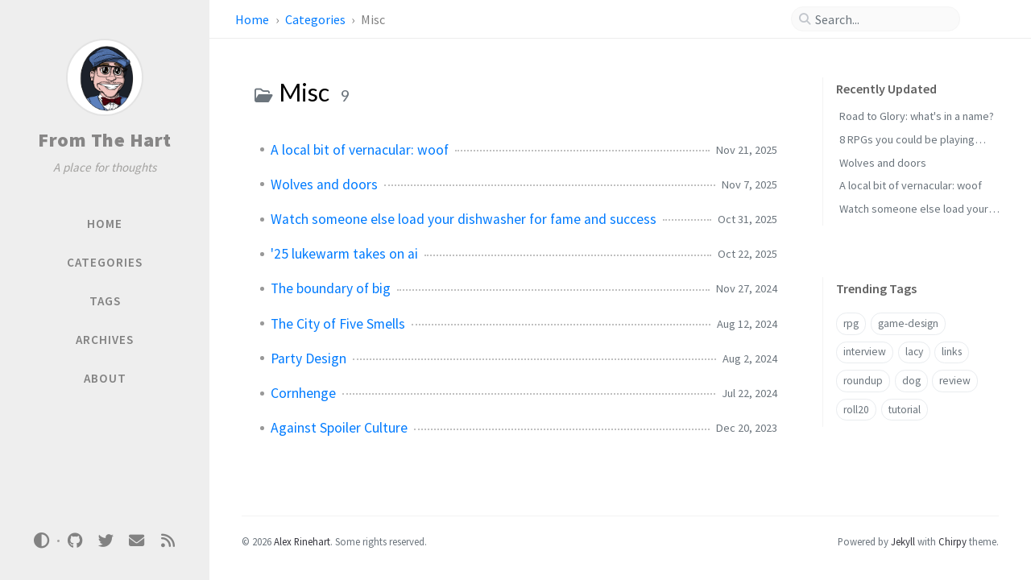

--- FILE ---
content_type: text/html
request_url: https://blog.alexrinehart.net/categories/misc/
body_size: 5688
content:
<!DOCTYPE html>









<!-- `site.alt_lang` can specify a language different from the UI -->
<html lang="en"
  
>

  <!--
  The Head
-->

<head>
  <meta http-equiv="Content-Type" content="text/html; charset=UTF-8">
  <meta name="viewport" content="width=device-width, initial-scale=1, shrink-to-fit=no">

  

  

  

  
    <!-- Begin Jekyll SEO tag v2.8.0 -->
<meta name="generator" content="Jekyll v4.3.1" />
<meta property="og:title" content="Misc" />
<meta property="og:locale" content="en" />
<meta name="description" content="A blog about games in all their forms, stories in all their shapes, and tools to enrich our lives." />
<meta property="og:description" content="A blog about games in all their forms, stories in all their shapes, and tools to enrich our lives." />
<link rel="canonical" href="https://blog.alexrinehart.net/categories/misc/" />
<meta property="og:url" content="https://blog.alexrinehart.net/categories/misc/" />
<meta property="og:site_name" content="From The Hart" />
<meta property="og:type" content="website" />
<meta name="twitter:card" content="summary" />
<meta property="twitter:title" content="Misc" />
<meta name="twitter:site" content="@alexrinehart_" />
<script type="application/ld+json">
{"@context":"https://schema.org","@type":"WebPage","description":"A blog about games in all their forms, stories in all their shapes, and tools to enrich our lives.","headline":"Misc","url":"https://blog.alexrinehart.net/categories/misc/"}</script>
<!-- End Jekyll SEO tag -->

  

  <title>Misc | From The Hart
  </title>

  <!--
  The Favicons for Web, Android, Microsoft, and iOS (iPhone and iPad) Apps
  Generated by: https://realfavicongenerator.net/
-->



<link rel="apple-touch-icon" sizes="180x180" href="/assets/img/favicons/apple-touch-icon.png">
<link rel="icon" type="image/png" sizes="32x32" href="/assets/img/favicons/favicon-32x32.png">
<link rel="icon" type="image/png" sizes="16x16" href="/assets/img/favicons/favicon-16x16.png">
<link rel="manifest" href="/assets/img/favicons/site.webmanifest">
<link rel="shortcut icon" href="/assets/img/favicons/favicon.ico">
<meta name="apple-mobile-web-app-title" content="From The Hart">
<meta name="application-name" content="From The Hart">
<meta name="msapplication-TileColor" content="#da532c">
<meta name="msapplication-config" content="/assets/img/favicons/browserconfig.xml">
<meta name="theme-color" content="#ffffff">


  

    
      <link rel="preconnect" href="https://fonts.googleapis.com" >
      <link rel="dns-prefetch" href="https://fonts.googleapis.com" >
    
      <link rel="preconnect" href="https://fonts.gstatic.com" crossorigin>
      <link rel="dns-prefetch" href="https://fonts.gstatic.com" crossorigin>
    
      <link rel="preconnect" href="https://fonts.googleapis.com" >
      <link rel="dns-prefetch" href="https://fonts.googleapis.com" >
    
      <link rel="preconnect" href="https://cdn.jsdelivr.net" >
      <link rel="dns-prefetch" href="https://cdn.jsdelivr.net" >
    

    <link rel="stylesheet" href="https://fonts.googleapis.com/css2?family=Lato&family=Source+Sans+Pro:wght@400;600;700;900&display=swap">

  

  <!-- GA -->
  

  <!-- Bootstrap -->
  <link rel="stylesheet" href="https://cdn.jsdelivr.net/npm/bootstrap@4/dist/css/bootstrap.min.css">

  <!-- Font Awesome -->
  <link rel="stylesheet" href="https://cdn.jsdelivr.net/npm/@fortawesome/fontawesome-free@6/css/all.min.css">

  <link rel="stylesheet" href="/assets/css/style.css">

  

  

  <!-- JavaScript -->

  <script src="https://cdn.jsdelivr.net/npm/jquery@3/dist/jquery.min.js"></script>

  
    <!--
  Switch the mode between dark and light.
-->

<script type="text/javascript">
  class ModeToggle {
    static get MODE_KEY() { return "mode"; }
    static get MODE_ATTR() { return "data-mode"; }
    static get DARK_MODE() { return "dark"; }
    static get LIGHT_MODE() { return "light"; }
    static get ID() { return "mode-toggle"; }

    constructor() {
      if (this.hasMode) {
        if (this.isDarkMode) {
          if (!this.isSysDarkPrefer) {
            this.setDark();
          }
        } else {
          if (this.isSysDarkPrefer) {
            this.setLight();
          }
        }
      }

      let self = this;

      /* always follow the system prefers */
      this.sysDarkPrefers.addEventListener("change", () => {
        if (self.hasMode) {
          if (self.isDarkMode) {
            if (!self.isSysDarkPrefer) {
              self.setDark();
            }

          } else {
            if (self.isSysDarkPrefer) {
              self.setLight();
            }
          }

          self.clearMode();
        }

        self.notify();

      });

    } /* constructor() */

    get sysDarkPrefers() { return window.matchMedia("(prefers-color-scheme: dark)"); }

    get isSysDarkPrefer() { return this.sysDarkPrefers.matches; }

    get isDarkMode() { return this.mode === ModeToggle.DARK_MODE; }

    get isLightMode() { return this.mode === ModeToggle.LIGHT_MODE; }

    get hasMode() { return this.mode != null; }

    get mode() { return sessionStorage.getItem(ModeToggle.MODE_KEY); }

    /* get the current mode on screen */
    get modeStatus() {
      if (this.isDarkMode
        || (!this.hasMode && this.isSysDarkPrefer)) {
        return ModeToggle.DARK_MODE;
      } else {
        return ModeToggle.LIGHT_MODE;
      }
    }

    setDark() {
      $('html').attr(ModeToggle.MODE_ATTR, ModeToggle.DARK_MODE);
      sessionStorage.setItem(ModeToggle.MODE_KEY, ModeToggle.DARK_MODE);
    }

    setLight() {
      $('html').attr(ModeToggle.MODE_ATTR, ModeToggle.LIGHT_MODE);
      sessionStorage.setItem(ModeToggle.MODE_KEY, ModeToggle.LIGHT_MODE);
    }

    clearMode() {
      $('html').removeAttr(ModeToggle.MODE_ATTR);
      sessionStorage.removeItem(ModeToggle.MODE_KEY);
    }

    /* Notify another plugins that the theme mode has changed */
    notify() {
      window.postMessage({
        direction: ModeToggle.ID,
        message: this.modeStatus
      }, "*");
    }

  } /* ModeToggle */

  const toggle = new ModeToggle();

  function flipMode() {
    if (toggle.hasMode) {
      if (toggle.isSysDarkPrefer) {
        if (toggle.isLightMode) {
          toggle.clearMode();
        } else {
          toggle.setLight();
        }

      } else {
        if (toggle.isDarkMode) {
          toggle.clearMode();
        } else {
          toggle.setDark();
        }
      }

    } else {
      if (toggle.isSysDarkPrefer) {
        toggle.setLight();
      } else {
        toggle.setDark();
      }
    }

    toggle.notify();

  } /* flipMode() */

</script>

  
</head>


  <body data-spy="scroll" data-target="#toc" data-topbar-visible="true">

    <!--
  The Side Bar
-->

<div id="sidebar" class="d-flex flex-column align-items-end">
  <div class="profile-wrapper text-center">
    <div id="avatar">
      <a href="/" class="mx-auto">
        
          
          <img src="/assets/img/avatar_alex.png" alt="avatar" onerror="this.style.display='none'">
        
      </a>
    </div>

    <div class="site-title">
      <a href="/">From The Hart</a>
    </div>
    <div class="site-subtitle font-italic">A place for thoughts</div>

  </div><!-- .profile-wrapper -->

  <ul class="w-100">

    <!-- home -->
    <li class="nav-item">
      <a href="/" class="nav-link">
        <i class="fa-fw fas fa-home ml-xl-3 mr-xl-3 unloaded"></i>
        <span>HOME</span>
      </a>
    </li>
    <!-- the real tabs -->
    
    <li class="nav-item">
      <a href="/categories/" class="nav-link">
        <i class="fa-fw fas fa-stream ml-xl-3 mr-xl-3 unloaded"></i>
        

        <span>CATEGORIES</span>
      </a>
    </li> <!-- .nav-item -->
    
    <li class="nav-item">
      <a href="/tags/" class="nav-link">
        <i class="fa-fw fas fa-tag ml-xl-3 mr-xl-3 unloaded"></i>
        

        <span>TAGS</span>
      </a>
    </li> <!-- .nav-item -->
    
    <li class="nav-item">
      <a href="/archives/" class="nav-link">
        <i class="fa-fw fas fa-archive ml-xl-3 mr-xl-3 unloaded"></i>
        

        <span>ARCHIVES</span>
      </a>
    </li> <!-- .nav-item -->
    
    <li class="nav-item">
      <a href="/about/" class="nav-link">
        <i class="fa-fw fas fa-info-circle ml-xl-3 mr-xl-3 unloaded"></i>
        

        <span>ABOUT</span>
      </a>
    </li> <!-- .nav-item -->
    

  </ul> <!-- ul.nav.flex-column -->

  <div class="sidebar-bottom mt-auto d-flex flex-wrap justify-content-center align-items-center">

    
      <button class="mode-toggle btn" aria-label="Switch Mode">
        <i class="fas fa-adjust"></i>
      </button>

      
        <span class="icon-border"></span>
      
    

    
      

      
      <a href="https://github.com/asr1" aria-label="github"
        target="_blank" rel="noopener">
        <i class="fab fa-github"></i>
      </a>
      

    
      

      
      <a href="https://twitter.com/alexrinehart_" aria-label="twitter"
        target="_blank" rel="noopener">
        <i class="fab fa-twitter"></i>
      </a>
      

    
      

      
      <a href="
          javascript:location.href = 'mailto:' + ['alexandersrinehart','gmail.com'].join('@')" aria-label="email"
        >
        <i class="fas fa-envelope"></i>
      </a>
      

    
      

      
      <a href="/feed.xml" aria-label="rss"
        >
        <i class="fas fa-rss"></i>
      </a>
      

    

  </div> <!-- .sidebar-bottom -->

</div><!-- #sidebar -->


    <!--
  The Top Bar
-->

<div id="topbar-wrapper">
  <div id="topbar" class="container d-flex align-items-center justify-content-between h-100 pl-3 pr-3 pl-md-4 pr-md-4">
    <span id="breadcrumb">

    

    

      

        
          <span>
            <a href="/">
              Home
            </a>
          </span>

        

      

        
          <span>
            <a href="/categories">
              Categories
            </a>
          </span>
        

      

        

          
            <span>Misc</span>
          

        

      

    

    </span><!-- endof #breadcrumb -->

    <i id="sidebar-trigger" class="fas fa-bars fa-fw"></i>

    <div id="topbar-title">
      Category
    </div>

    <i id="search-trigger" class="fas fa-search fa-fw"></i>
    <span id="search-wrapper" class="align-items-center">
      <i class="fas fa-search fa-fw"></i>
      <input class="form-control" id="search-input" type="search"
        aria-label="search" autocomplete="off" placeholder="Search...">
    </span>
    <span id="search-cancel" >Cancel</span>
  </div>

</div>


    <div id="main-wrapper" class="d-flex justify-content-center">
      <div id="main" class="container pl-xl-4 pr-xl-4">
        





<div class="row">

  <!-- core -->
  <div id="core-wrapper" class="col-12 col-lg-11 col-xl-9 pr-xl-4">
    <div class="post pl-1 pr-1 pl-md-2 pr-md-2">

    

    
      
      
        <div id="page-category">
  <h1 class="pl-lg-2">
    <i class="far fa-folder-open fa-fw text-muted"></i>
    Misc
    <span class="lead text-muted pl-2">9</span>
  </h1>

  <ul class="post-content pl-0">
    
    <li class="d-flex justify-content-between pl-md-3 pr-md-3">
      <a href="/posts/a-local-bit-of-vernacular-woof/">A local bit of vernacular: woof</a>
      <span class="dash flex-grow-1"></span>
      <!--
  Date format snippet
  See: ${JS_ROOT}/utils/locale-dateime.js
-->





<span class="text-muted small"
    data-ts="1763744400"
    data-df="ll"
    >
  Nov 21, 2025
</span>

    </li>
    
    <li class="d-flex justify-content-between pl-md-3 pr-md-3">
      <a href="/posts/wolves-and-doors/">Wolves and doors</a>
      <span class="dash flex-grow-1"></span>
      <!--
  Date format snippet
  See: ${JS_ROOT}/utils/locale-dateime.js
-->





<span class="text-muted small"
    data-ts="1762524000"
    data-df="ll"
    >
  Nov  7, 2025
</span>

    </li>
    
    <li class="d-flex justify-content-between pl-md-3 pr-md-3">
      <a href="/posts/watch-someone-else-load-your-dishwasher-for-fame-and-success/">Watch someone else load your dishwasher for fame and success</a>
      <span class="dash flex-grow-1"></span>
      <!--
  Date format snippet
  See: ${JS_ROOT}/utils/locale-dateime.js
-->





<span class="text-muted small"
    data-ts="1761921660"
    data-df="ll"
    >
  Oct 31, 2025
</span>

    </li>
    
    <li class="d-flex justify-content-between pl-md-3 pr-md-3">
      <a href="/posts/lukewarm-takes-on-ai/">'25 lukewarm takes on ai</a>
      <span class="dash flex-grow-1"></span>
      <!--
  Date format snippet
  See: ${JS_ROOT}/utils/locale-dateime.js
-->





<span class="text-muted small"
    data-ts="1761157140"
    data-df="ll"
    >
  Oct 22, 2025
</span>

    </li>
    
    <li class="d-flex justify-content-between pl-md-3 pr-md-3">
      <a href="/posts/the-boundary-of-big/">The boundary of big</a>
      <span class="dash flex-grow-1"></span>
      <!--
  Date format snippet
  See: ${JS_ROOT}/utils/locale-dateime.js
-->





<span class="text-muted small"
    data-ts="1732675140"
    data-df="ll"
    >
  Nov 26, 2024
</span>

    </li>
    
    <li class="d-flex justify-content-between pl-md-3 pr-md-3">
      <a href="/posts/the-city-of-five-seasons/">The City of Five Smells</a>
      <span class="dash flex-grow-1"></span>
      <!--
  Date format snippet
  See: ${JS_ROOT}/utils/locale-dateime.js
-->





<span class="text-muted small"
    data-ts="1723437360"
    data-df="ll"
    >
  Aug 11, 2024
</span>

    </li>
    
    <li class="d-flex justify-content-between pl-md-3 pr-md-3">
      <a href="/posts/party-design/">Party Design</a>
      <span class="dash flex-grow-1"></span>
      <!--
  Date format snippet
  See: ${JS_ROOT}/utils/locale-dateime.js
-->





<span class="text-muted small"
    data-ts="1722564240"
    data-df="ll"
    >
  Aug  1, 2024
</span>

    </li>
    
    <li class="d-flex justify-content-between pl-md-3 pr-md-3">
      <a href="/posts/cornhenge/">Cornhenge</a>
      <span class="dash flex-grow-1"></span>
      <!--
  Date format snippet
  See: ${JS_ROOT}/utils/locale-dateime.js
-->





<span class="text-muted small"
    data-ts="1721666100"
    data-df="ll"
    >
  Jul 22, 2024
</span>

    </li>
    
    <li class="d-flex justify-content-between pl-md-3 pr-md-3">
      <a href="/posts/against-spoiler-culture/">Against Spoiler Culture</a>
      <span class="dash flex-grow-1"></span>
      <!--
  Date format snippet
  See: ${JS_ROOT}/utils/locale-dateime.js
-->





<span class="text-muted small"
    data-ts="1703047080"
    data-df="ll"
    >
  Dec 19, 2023
</span>

    </li>
    
  </ul>
</div>

      
    
    

    </div>
  </div> <!-- #core-wrapper -->

  <!-- panel -->
  <div id="panel-wrapper" class="col-xl-3 pl-2 text-muted">

    <div class="access">
      















  <div id="access-lastmod" class="post">
    <div class="panel-heading">Recently Updated</div>
    <ul class="post-content pl-0 pb-1 ml-1 mt-2">
      
        
        
        
      <li><a href="/posts/road-to-glory-what-s-in-a-name/">Road to Glory: what's in a name?</a></li>
      
        
        
        
      <li><a href="/posts/8-rpgs-you-could-be-playing-right-now/">8 RPGs you could be playing RIGHT NOW</a></li>
      
        
        
        
      <li><a href="/posts/wolves-and-doors/">Wolves and doors</a></li>
      
        
        
        
      <li><a href="/posts/a-local-bit-of-vernacular-woof/">A local bit of vernacular: woof</a></li>
      
        
        
        
      <li><a href="/posts/watch-someone-else-load-your-dishwasher-for-fame-and-success/">Watch someone else load your dishwasher for fame and success</a></li>
      
    </ul>
  </div> <!-- #access-lastmod -->



      















  
    
    
    
    
  
    
    
    
    
  
    
    
    
    
  
    
    
    
    
  
    
    
    
    
  
    
    
    
    
  
    
    
    
    
  
    
    
    
    
  
    
    
    
    
  
    
    
    
    
  
    
    
    
    
  
    
    
    
    
  
    
    
    
    
  
    
    
    
    
  
    
    
    
    
  
    
    
    
    
  
    
    
    
    
  
    
    
    
    
  
    
    
    
    
  
    
    
    
    
  
    
    
    
    
  
    
    
    
    
  
    
    
    
    
  
    
    
    
    
  
    
    
    
    
  
    
    
    
    
  
    
    
    
    
  
    
    
    
    
  
    
    
    
    
  
    
    
    
    
  
    
    
    
    
  
    
    
    
    
  
    
    
    
    
  
    
    
    
    
  
    
    
    
    
  
    
    
    
    
  
    
    
    
    
  
    
    
    
    
  
    
    
    
    
  
    
    
    
    
  
    
    
    
    
  
    
    
    
    
  
    
    
    
    
  
    
    
    
    
  
    
    
    
    
  
    
    
    
    
  
    
    
    
    
  
    
    
    
    
  
    
    
    
    
  
    
    
    
    
  
    
    
    
    
  
    
    
    
    
  
    
    
    
    
  
    
    
    
    
  
    
    
    
    
      
        
        

  
    
    
    
    
  
    
    
    
    
  
    
    
    
    
  
    
    
    
    
  
    
    
    
    
  
    
    
    
    
  
    
    
    
    
  
    
    
    
    
  
    
    
    
    
  
    
    
    
    
  
    
    
    
    
  
    
    
    
    
  
    
    
    
    
  
    
    
    
    
  
    
    
    
    
  
    
    
    
    
  
    
    
    
    
  
    
    
    
    
  
    
    
    
    
  
    
    
    
    
  
    
    
    
    
  
    
    
    
    
      
        
        

  
    
    
    
    
  
    
    
    
    
  
    
    
    
    
  
    
    
    
    
  
    
    
    
    
  
    
    
    
    
  
    
    
    
    
  
    
    
    
    
  
    
    
    
    
  
    
    
    
    
  
    
    
    
    
  
    
    
    
    
  
    
    
    
    
  
    
    
    
    
  
    
    
    
    
  
    
    
    
    
  
    
    
    
    
  
    
    
    
    
  
    
    
    
    
  
    
    
    
    
  
    
    
    
    
  
    
    
    
    
  
    
    
    
    
  
    
    
    
    
  
    
    
    
    
  
    
    
    
    
  
    
    
    
    
  
    
    
    
    
      
        
        

  
    
    
    
    
  
    
    
    
    
  
    
    
    
    
  
    
    
    
    
  
    
    
    
    
  
    
    
    
    
  
    
    
    
    
  
    
    
    
    
  
    
    
    
    
  
    
    
    
    
  
    
    
    
    
  
    
    
    
    
  
    
    
    
    
  
    
    
    
    
  
    
    
    
    
  
    
    
    
    
  
    
    
    
    
  
    
    
    
    
  
    
    
    
    
  
    
    
    
    
  
    
    
    
    
  
    
    
    
    
  
    
    
    
    
  
    
    
    
    
  
    
    
    
    
  
    
    
    
    
  
    
    
    
    
  
    
    
    
    
  
    
    
    
    
  
    
    
    
    
  
    
    
    
    
      
        
        

  
    
    
    
    
  
    
    
    
    
  
    
    
    
    
  
    
    
    
    
  
    
    
    
    
  
    
    
    
    
  
    
    
    
    
  
    
    
    
    
  
    
    
    
    
  
    
    
    
    
  
    
    
    
    
  
    
    
    
    
  
    
    
    
    
  
    
    
    
    
  
    
    
    
    
  
    
    
    
    
  
    
    
    
    
  
    
    
    
    
  
    
    
    
    
  
    
    
    
    
  
    
    
    
    
  
    
    
    
    
  
    
    
    
    
  
    
    
    
    
  
    
    
    
    
  
    
    
    
    
  
    
    
    
    
  
    
    
    
    
  
    
    
    
    
  
    
    
    
    
  
    
    
    
    
      
    
  
    
    
    
    
  
    
    
    
    
      
        
        

  
    
    
    
    
  
    
    
    
    
  
    
    
    
    
  
    
    
    
    
  
    
    
    
    
  
    
    
    
    
  
    
    
    
    
  
    
    
    
    
  
    
    
    
    
  
    
    
    
    
  
    
    
    
    
  
    
    
    
    
  
    
    
    
    
  
    
    
    
    
  
    
    
    
    
  
    
    
    
    
  
    
    
    
    
  
    
    
    
    
  
    
    
    
    
  
    
    
    
    
  
    
    
    
    
  
    
    
    
    
  
    
    
    
    
  
    
    
    
    
  
    
    
    
    
  
    
    
    
    
  
    
    
    
    
  
    
    
    
    
  
    
    
    
    
  
    
    
    
    
  
    
    
    
    
      
    
  
    
    
    
    
  
    
    
    
    
      
    
  
    
    
    
    
  
    
    
    
    
  
    
    
    
    
  
    
    
    
    
  
    
    
    
    
  
    
    
    
    
  
    
    
    
    
  
    
    
    
    
  
    
    
    
    
  
    
    
    
    
  
    
    
    
    
  
    
    
    
    
  
    
    
    
    
  
    
    
    
    
  
    
    
    
    
  
    
    
    
    
  
    
    
    
    
  
    
    
    
    
  
    
    
    
    
  
    
    
    
    
  
    
    
    
    
      
        
        

  
    
    
    
    
  
    
    
    
    
  
    
    
    
    
  
    
    
    
    
  
    
    
    
    
  
    
    
    
    
  
    
    
    
    
  
    
    
    
    
  
    
    
    
    
  
    
    
    
    
  
    
    
    
    
  
    
    
    
    
  
    
    
    
    
  
    
    
    
    
  
    
    
    
    
  
    
    
    
    
  
    
    
    
    
      
        
        

  
    
    
    
    
  
    
    
    
    
  
    
    
    
    
  
    
    
    
    
  
    
    
    
    
  
    
    
    
    
  
    
    
    
    
  
    
    
    
    
  
    
    
    
    
  
    
    
    
    
  
    
    
    
    
  
    
    
    
    
  
    
    
    
    
  
    
    
    
    
  
    
    
    
    
  
    
    
    
    
  
    
    
    
    
  
    
    
    
    
  
    
    
    
    
  
    
    
    
    
  
    
    
    
    
  
    
    
    
    
  
    
    
    
    
  
    
    
    
    
  
    
    
    
    
  
    
    
    
    
  
    
    
    
    
  
    
    
    
    
  
    
    
    
    
  
    
    
    
    
  
    
    
    
    
  
    
    
    
    
  
    
    
    
    
  
    
    
    
    
  
    
    
    
    
  
    
    
    
    
  
    
    
    
    
  
    
    
    
    
  
    
    
    
    
  
    
    
    
    
  
    
    
    
    
  
    
    
    
    
  
    
    
    
    
  
    
    
    
    
  
    
    
    
    
  
    
    
    
    
  
    
    
    
    
  
    
    
    
    
  
    
    
    
    
  
    
    
    
    
  
    
    
    
    
  
    
    
    
    
      
        
        

  
    
    
    
    
  
    
    
    
    
  
    
    
    
    
  
    
    
    
    
  
    
    
    
    
  
    
    
    
    
  
    
    
    
    
  
    
    
    
    
  
    
    
    
    
  
    
    
    
    
  
    
    
    
    
  
    
    
    
    
  
    
    
    
    
  
    
    
    
    
  
    
    
    
    
  
    
    
    
    
  
    
    
    
    
  
    
    
    
    
  
    
    
    
    
  
    
    
    
    
  
    
    
    
    
  
    
    
    
    
  
    
    
    
    
  
    
    
    
    
  
    
    
    
    
  
    
    
    
    
  
    
    
    
    
  
    
    
    
    
  
    
    
    
    
  
    
    
    
    
  
    
    
    
    
  
    
    
    
    
  
    
    
    
    
  
    
    
    
    
  
    
    
    
    
  
    
    
    
    
  
    
    
    
    
  
    
    
    
    
  
    
    
    
    
  
    
    
    
    
  
    
    
    
    
  
    
    
    
    
  
    
    
    
    
  
    
    
    
    
  
    
    
    
    
  
    
    
    
    
  
    
    
    
    
  
    
    
    
    
  
    
    
    
    
  
    
    
    
    
  
    
    
    
    
  
    
    
    
    
      
    
  
    
    
    
    
      
        
        

  
    
    
    
    
  
    
    
    
    
  
    
    
    
    
  
    
    
    
    
  
    
    
    
    
  
    
    
    
    
  
    
    
    
    
  
    
    
    
    
  
    
    
    
    
  
    
    
    
    
  
    
    
    
    
  
    
    
    
    
  
    
    
    
    
  
    
    
    
    
  
    
    
    
    
  
    
    
    
    
  
    
    
    
    
  
    
    
    
    
  
    
    
    
    
  
    
    
    
    
  
    
    
    
    
  
    
    
    
    
  
    
    
    
    
  
    
    
    
    
  
    
    
    
    
  
    
    
    
    
  
    
    
    
    
  
    
    
    
    
  
    
    
    
    
  
    
    
    
    
  
    
    
    
    
  
    
    
    
    
  
    
    
    
    
  
    
    
    
    
  
    
    
    
    
  
    
    
    
    
  
    
    
    
    
  
    
    
    
    
  
    
    
    
    
  
    
    
    
    
  
    
    
    
    
  
    
    
    
    
  
    
    
    
    
  
    
    
    
    
  
    
    
    
    
  
    
    
    
    
  
    
    
    
    
  
    
    
    
    
  
    
    
    
    
  
    
    
    
    
  
    
    
    
    
  
    
    
    
    
      
    
  
    
    
    
    
      
    
  
    
    
    
    
  
    
    
    
    
  
    
    
    
    
  
    
    
    
    
  
    
    
    
    
  
    
    
    
    
  
    
    
    
    
  
    
    
    
    
  
    
    
    
    
  
    
    
    
    
  
    
    
    
    
  
    
    
    
    
  
    
    
    
    
  
    
    
    
    
  
    
    
    
    
  
    
    
    
    
  
    
    
    
    
  
    
    
    
    
  
    
    
    
    
  
    
    
    
    
  
    
    
    
    
      
        
        



  <div id="access-tags">
    <div class="panel-heading">Trending Tags</div>
    <div class="d-flex flex-wrap mt-3 mb-1 mr-3">

    
      
      <a class="post-tag" href="/tags/rpg/">rpg</a>
    
      
      <a class="post-tag" href="/tags/game-design/">game-design</a>
    
      
      <a class="post-tag" href="/tags/interview/">interview</a>
    
      
      <a class="post-tag" href="/tags/lacy/">lacy</a>
    
      
      <a class="post-tag" href="/tags/links/">links</a>
    
      
      <a class="post-tag" href="/tags/roundup/">roundup</a>
    
      
      <a class="post-tag" href="/tags/dog/">dog</a>
    
      
      <a class="post-tag" href="/tags/review/">review</a>
    
      
      <a class="post-tag" href="/tags/roll20/">roll20</a>
    
      
      <a class="post-tag" href="/tags/tutorial/">tutorial</a>
    

    </div>
  </div>


    </div>

    
  </div>

</div>

<!-- tail -->


      </div>

      <!--
  The Search results
-->
<div id="search-result-wrapper" class="d-flex justify-content-center unloaded">
  <div class="col-12 col-sm-11 post-content">
    <div id="search-hints">
      















  
    
    
    
    
  
    
    
    
    
  
    
    
    
    
  
    
    
    
    
  
    
    
    
    
  
    
    
    
    
  
    
    
    
    
  
    
    
    
    
  
    
    
    
    
  
    
    
    
    
  
    
    
    
    
  
    
    
    
    
  
    
    
    
    
  
    
    
    
    
  
    
    
    
    
  
    
    
    
    
  
    
    
    
    
  
    
    
    
    
  
    
    
    
    
  
    
    
    
    
  
    
    
    
    
  
    
    
    
    
  
    
    
    
    
  
    
    
    
    
  
    
    
    
    
  
    
    
    
    
  
    
    
    
    
  
    
    
    
    
  
    
    
    
    
  
    
    
    
    
  
    
    
    
    
  
    
    
    
    
  
    
    
    
    
  
    
    
    
    
  
    
    
    
    
  
    
    
    
    
  
    
    
    
    
  
    
    
    
    
  
    
    
    
    
  
    
    
    
    
  
    
    
    
    
  
    
    
    
    
  
    
    
    
    
  
    
    
    
    
  
    
    
    
    
  
    
    
    
    
  
    
    
    
    
  
    
    
    
    
  
    
    
    
    
  
    
    
    
    
  
    
    
    
    
  
    
    
    
    
  
    
    
    
    
  
    
    
    
    
  
    
    
    
    
      
        
        

  
    
    
    
    
  
    
    
    
    
  
    
    
    
    
  
    
    
    
    
  
    
    
    
    
  
    
    
    
    
  
    
    
    
    
  
    
    
    
    
  
    
    
    
    
  
    
    
    
    
  
    
    
    
    
  
    
    
    
    
  
    
    
    
    
  
    
    
    
    
  
    
    
    
    
  
    
    
    
    
  
    
    
    
    
  
    
    
    
    
  
    
    
    
    
  
    
    
    
    
  
    
    
    
    
  
    
    
    
    
      
        
        

  
    
    
    
    
  
    
    
    
    
  
    
    
    
    
  
    
    
    
    
  
    
    
    
    
  
    
    
    
    
  
    
    
    
    
  
    
    
    
    
  
    
    
    
    
  
    
    
    
    
  
    
    
    
    
  
    
    
    
    
  
    
    
    
    
  
    
    
    
    
  
    
    
    
    
  
    
    
    
    
  
    
    
    
    
  
    
    
    
    
  
    
    
    
    
  
    
    
    
    
  
    
    
    
    
  
    
    
    
    
  
    
    
    
    
  
    
    
    
    
  
    
    
    
    
  
    
    
    
    
  
    
    
    
    
  
    
    
    
    
      
        
        

  
    
    
    
    
  
    
    
    
    
  
    
    
    
    
  
    
    
    
    
  
    
    
    
    
  
    
    
    
    
  
    
    
    
    
  
    
    
    
    
  
    
    
    
    
  
    
    
    
    
  
    
    
    
    
  
    
    
    
    
  
    
    
    
    
  
    
    
    
    
  
    
    
    
    
  
    
    
    
    
  
    
    
    
    
  
    
    
    
    
  
    
    
    
    
  
    
    
    
    
  
    
    
    
    
  
    
    
    
    
  
    
    
    
    
  
    
    
    
    
  
    
    
    
    
  
    
    
    
    
  
    
    
    
    
  
    
    
    
    
  
    
    
    
    
  
    
    
    
    
  
    
    
    
    
      
        
        

  
    
    
    
    
  
    
    
    
    
  
    
    
    
    
  
    
    
    
    
  
    
    
    
    
  
    
    
    
    
  
    
    
    
    
  
    
    
    
    
  
    
    
    
    
  
    
    
    
    
  
    
    
    
    
  
    
    
    
    
  
    
    
    
    
  
    
    
    
    
  
    
    
    
    
  
    
    
    
    
  
    
    
    
    
  
    
    
    
    
  
    
    
    
    
  
    
    
    
    
  
    
    
    
    
  
    
    
    
    
  
    
    
    
    
  
    
    
    
    
  
    
    
    
    
  
    
    
    
    
  
    
    
    
    
  
    
    
    
    
  
    
    
    
    
  
    
    
    
    
  
    
    
    
    
      
    
  
    
    
    
    
  
    
    
    
    
      
        
        

  
    
    
    
    
  
    
    
    
    
  
    
    
    
    
  
    
    
    
    
  
    
    
    
    
  
    
    
    
    
  
    
    
    
    
  
    
    
    
    
  
    
    
    
    
  
    
    
    
    
  
    
    
    
    
  
    
    
    
    
  
    
    
    
    
  
    
    
    
    
  
    
    
    
    
  
    
    
    
    
  
    
    
    
    
  
    
    
    
    
  
    
    
    
    
  
    
    
    
    
  
    
    
    
    
  
    
    
    
    
  
    
    
    
    
  
    
    
    
    
  
    
    
    
    
  
    
    
    
    
  
    
    
    
    
  
    
    
    
    
  
    
    
    
    
  
    
    
    
    
  
    
    
    
    
      
    
  
    
    
    
    
  
    
    
    
    
      
    
  
    
    
    
    
  
    
    
    
    
  
    
    
    
    
  
    
    
    
    
  
    
    
    
    
  
    
    
    
    
  
    
    
    
    
  
    
    
    
    
  
    
    
    
    
  
    
    
    
    
  
    
    
    
    
  
    
    
    
    
  
    
    
    
    
  
    
    
    
    
  
    
    
    
    
  
    
    
    
    
  
    
    
    
    
  
    
    
    
    
  
    
    
    
    
  
    
    
    
    
  
    
    
    
    
      
        
        

  
    
    
    
    
  
    
    
    
    
  
    
    
    
    
  
    
    
    
    
  
    
    
    
    
  
    
    
    
    
  
    
    
    
    
  
    
    
    
    
  
    
    
    
    
  
    
    
    
    
  
    
    
    
    
  
    
    
    
    
  
    
    
    
    
  
    
    
    
    
  
    
    
    
    
  
    
    
    
    
  
    
    
    
    
      
        
        

  
    
    
    
    
  
    
    
    
    
  
    
    
    
    
  
    
    
    
    
  
    
    
    
    
  
    
    
    
    
  
    
    
    
    
  
    
    
    
    
  
    
    
    
    
  
    
    
    
    
  
    
    
    
    
  
    
    
    
    
  
    
    
    
    
  
    
    
    
    
  
    
    
    
    
  
    
    
    
    
  
    
    
    
    
  
    
    
    
    
  
    
    
    
    
  
    
    
    
    
  
    
    
    
    
  
    
    
    
    
  
    
    
    
    
  
    
    
    
    
  
    
    
    
    
  
    
    
    
    
  
    
    
    
    
  
    
    
    
    
  
    
    
    
    
  
    
    
    
    
  
    
    
    
    
  
    
    
    
    
  
    
    
    
    
  
    
    
    
    
  
    
    
    
    
  
    
    
    
    
  
    
    
    
    
  
    
    
    
    
  
    
    
    
    
  
    
    
    
    
  
    
    
    
    
  
    
    
    
    
  
    
    
    
    
  
    
    
    
    
  
    
    
    
    
  
    
    
    
    
  
    
    
    
    
  
    
    
    
    
  
    
    
    
    
  
    
    
    
    
  
    
    
    
    
  
    
    
    
    
      
        
        

  
    
    
    
    
  
    
    
    
    
  
    
    
    
    
  
    
    
    
    
  
    
    
    
    
  
    
    
    
    
  
    
    
    
    
  
    
    
    
    
  
    
    
    
    
  
    
    
    
    
  
    
    
    
    
  
    
    
    
    
  
    
    
    
    
  
    
    
    
    
  
    
    
    
    
  
    
    
    
    
  
    
    
    
    
  
    
    
    
    
  
    
    
    
    
  
    
    
    
    
  
    
    
    
    
  
    
    
    
    
  
    
    
    
    
  
    
    
    
    
  
    
    
    
    
  
    
    
    
    
  
    
    
    
    
  
    
    
    
    
  
    
    
    
    
  
    
    
    
    
  
    
    
    
    
  
    
    
    
    
  
    
    
    
    
  
    
    
    
    
  
    
    
    
    
  
    
    
    
    
  
    
    
    
    
  
    
    
    
    
  
    
    
    
    
  
    
    
    
    
  
    
    
    
    
  
    
    
    
    
  
    
    
    
    
  
    
    
    
    
  
    
    
    
    
  
    
    
    
    
  
    
    
    
    
  
    
    
    
    
  
    
    
    
    
  
    
    
    
    
  
    
    
    
    
  
    
    
    
    
      
    
  
    
    
    
    
      
        
        

  
    
    
    
    
  
    
    
    
    
  
    
    
    
    
  
    
    
    
    
  
    
    
    
    
  
    
    
    
    
  
    
    
    
    
  
    
    
    
    
  
    
    
    
    
  
    
    
    
    
  
    
    
    
    
  
    
    
    
    
  
    
    
    
    
  
    
    
    
    
  
    
    
    
    
  
    
    
    
    
  
    
    
    
    
  
    
    
    
    
  
    
    
    
    
  
    
    
    
    
  
    
    
    
    
  
    
    
    
    
  
    
    
    
    
  
    
    
    
    
  
    
    
    
    
  
    
    
    
    
  
    
    
    
    
  
    
    
    
    
  
    
    
    
    
  
    
    
    
    
  
    
    
    
    
  
    
    
    
    
  
    
    
    
    
  
    
    
    
    
  
    
    
    
    
  
    
    
    
    
  
    
    
    
    
  
    
    
    
    
  
    
    
    
    
  
    
    
    
    
  
    
    
    
    
  
    
    
    
    
  
    
    
    
    
  
    
    
    
    
  
    
    
    
    
  
    
    
    
    
  
    
    
    
    
  
    
    
    
    
  
    
    
    
    
  
    
    
    
    
  
    
    
    
    
  
    
    
    
    
      
    
  
    
    
    
    
      
    
  
    
    
    
    
  
    
    
    
    
  
    
    
    
    
  
    
    
    
    
  
    
    
    
    
  
    
    
    
    
  
    
    
    
    
  
    
    
    
    
  
    
    
    
    
  
    
    
    
    
  
    
    
    
    
  
    
    
    
    
  
    
    
    
    
  
    
    
    
    
  
    
    
    
    
  
    
    
    
    
  
    
    
    
    
  
    
    
    
    
  
    
    
    
    
  
    
    
    
    
  
    
    
    
    
      
        
        



  <div id="access-tags">
    <div class="panel-heading">Trending Tags</div>
    <div class="d-flex flex-wrap mt-3 mb-1 mr-3">

    
      
      <a class="post-tag" href="/tags/rpg/">rpg</a>
    
      
      <a class="post-tag" href="/tags/game-design/">game-design</a>
    
      
      <a class="post-tag" href="/tags/interview/">interview</a>
    
      
      <a class="post-tag" href="/tags/lacy/">lacy</a>
    
      
      <a class="post-tag" href="/tags/links/">links</a>
    
      
      <a class="post-tag" href="/tags/roundup/">roundup</a>
    
      
      <a class="post-tag" href="/tags/dog/">dog</a>
    
      
      <a class="post-tag" href="/tags/review/">review</a>
    
      
      <a class="post-tag" href="/tags/roll20/">roll20</a>
    
      
      <a class="post-tag" href="/tags/tutorial/">tutorial</a>
    

    </div>
  </div>


    </div>
    <div id="search-results" class="d-flex flex-wrap justify-content-center text-muted mt-3"></div>
  </div>
</div>


    </div> <!-- #main-wrapper -->

    <!-- The Footer -->

<footer>
  <div class="container pl-lg-4 pr-lg-4">
    <div class="d-flex justify-content-between align-items-center text-muted ml-md-3 mr-md-3">
      <div class="footer-left">
        <p class="mb-0">
          © 2026
          <a href="https://twitter.com/alexrinehart_">Alex Rinehart</a>.
          
          <span data-toggle="tooltip" data-placement="top"
            title="Except where otherwise noted, the blog posts on this site are licensed under the Creative Commons Attribution 4.0 International (CC BY 4.0) License by the author.">Some rights reserved.</span>
          
        </p>
      </div>

      <div class="footer-right">
        <p class="mb-0">

          

          

          Powered by 
          <a href="https://jekyllrb.com" target="_blank" rel="noopener">Jekyll</a>
           with 
          <a href="https://github.com/cotes2020/jekyll-theme-chirpy" target="_blank" rel="noopener">Chirpy</a>
           theme.
        </p>
      </div>
    </div>
  </div>
</footer>


    

    <div id="mask"></div>

    <a id="back-to-top" href="#" aria-label="back-to-top" class="btn btn-lg btn-box-shadow" role="button">
      <i class="fas fa-angle-up"></i>
    </a>

    
      <div id="notification" class="toast" role="alert" aria-live="assertive" aria-atomic="true"
        data-animation="true" data-autohide="false">
        <div class="toast-header">
          <button type="button" class="ml-2 ml-auto close" data-dismiss="toast" aria-label="Close">
            <span aria-hidden="true">&times;</span>
          </button>
        </div>
        <div class="toast-body text-center pt-0">
          <p class="pl-2 pr-2 mb-3">A new version of content is available.</p>
          <button type="button" class="btn btn-primary" aria-label="Update">
            Update
          </button>
        </div>
      </div>
    

    <!--
  Jekyll Simple Search loader
  See: <https://github.com/christian-fei/Simple-Jekyll-Search>
-->





<script src="https://cdn.jsdelivr.net/npm/simple-jekyll-search@1.10.0/dest/simple-jekyll-search.min.js"></script>

<script>
SimpleJekyllSearch({
  searchInput: document.getElementById('search-input'),
  resultsContainer: document.getElementById('search-results'),
  json: '/assets/js/data/search.json',
  searchResultTemplate: '<div class="pl-1 pr-1 pl-sm-2 pr-sm-2 pl-lg-4 pr-lg-4 pl-xl-0 pr-xl-0">  <a href="{url}">{title}</a>  <div class="post-meta d-flex flex-column flex-sm-row text-muted mt-1 mb-1">    {categories}    {tags}  </div>  <p>{snippet}</p></div>',
  noResultsText: '<p class="mt-5">Oops! No results found.</p>',
  templateMiddleware: function(prop, value, template) {
    if (prop === 'categories') {
      if (value === '') {
        return `${value}`;
      } else {
        return `<div class="mr-sm-4"><i class="far fa-folder fa-fw"></i>${value}</div>`;
      }
    }

    if (prop === 'tags') {
      if (value === '') {
        return `${value}`;
      } else {
        return `<div><i class="fa fa-tag fa-fw"></i>${value}</div>`;
      }
    }
  }
});
</script>


    <!--
  JS selector for site.
-->

<!-- layout specified -->







  

  

  







  
    

    

  



  
    

    

  



  
    

    

  



  
    

    

  




  <script src="https://cdn.jsdelivr.net/combine/npm/dayjs@1/dayjs.min.js,npm/dayjs@1/locale/en.min.js,npm/dayjs@1/plugin/relativeTime.min.js,npm/dayjs@1/plugin/localizedFormat.min.js"></script>








<script defer src="/assets/js/dist/misc.min.js"></script>



<!-- commons -->

<script src="https://cdn.jsdelivr.net/npm/bootstrap@4/dist/js/bootstrap.bundle.min.js"></script>




  </body>

</html>



--- FILE ---
content_type: text/css
request_url: https://blog.alexrinehart.net/assets/css/style.css
body_size: 12307
content:
/*!
 * The styles for Jekyll theme Chirpy
 *
 * Chirpy v5.3.2 (https://github.com/cotes2020/jekyll-theme-chirpy)
 * © 2019 Cotes Chung
 * MIT Licensed
 */@import"site.css";#search-results a,h5,h4,h3,h2,h1{color:var(--heading-color);font-weight:400;font-family:Lato,"Microsoft Yahei",sans-serif}#core-wrapper h5,#core-wrapper h4,#core-wrapper h3,#core-wrapper h2{margin-top:2.5rem;margin-bottom:1.25rem}#core-wrapper h5:focus,#core-wrapper h4:focus,#core-wrapper h3:focus,#core-wrapper h2:focus{outline:none}h5 .anchor,h4 .anchor,h3 .anchor,h2 .anchor{font-size:80%}@media(hover: hover){h5 .anchor,h4 .anchor,h3 .anchor,h2 .anchor{visibility:hidden;opacity:0;transition:opacity .25s ease-in,visibility 0s ease-in .25s}h5:hover .anchor,h4:hover .anchor,h3:hover .anchor,h2:hover .anchor{visibility:visible;opacity:1;transition:opacity .25s ease-in,visibility 0s ease-in 0s}}.post-tag:hover,.tag:hover{background:var(--tag-hover);transition:background .35s ease-in-out}.table-wrapper>table tbody tr td,.table-wrapper>table thead th{padding:.4rem 1rem;font-size:95%;white-space:nowrap}#page-category a:hover,#page-tag a:hover,.post-tail-wrapper .license-wrapper>a:hover,#post-list .post-preview a:hover,#search-results a:hover,#topbar #breadcrumb a:hover,.post-content a:not(.img-link):hover,.post-meta a:not([class]):hover,.post a:hover code,#access-lastmod a:hover,footer a:hover{color:#d2603a !important;border-bottom:1px solid #d2603a;text-decoration:none}#search-results a,#search-hints .post-tag,a{color:var(--link-color)}.post-tail-wrapper .post-meta a:not(:hover),.post-content a:not(.img-link){border-bottom:1px solid var(--link-underline-color)}#sidebar .sidebar-bottom .mode-toggle>i,#sidebar .sidebar-bottom a,#sidebar .nav-item:not(.active)>a,#sidebar .site-title a{transition:color .35s ease-in-out}#sidebar .sidebar-bottom .icon-border,.post a.img-link,i.far,i.fas,.code-header{-webkit-user-select:none;-moz-user-select:none;user-select:none}#page-category ul>li>a,#page-tag ul>li>a,#core-wrapper .categories a:not(:hover),#core-wrapper #tags a:not(:hover),#core-wrapper #archives a:not(:hover),#search-results a,#access-lastmod a{border-bottom:none}.post-tail-wrapper .share-wrapper .share-icons>i,#search-cancel,.code-header button{cursor:pointer}#related-posts em,#post-list .post-preview .post-meta em,.post-meta em{font-style:normal}.post-content a.img-link+em,img[data-src]+em{display:block;text-align:center;font-style:normal;font-size:80%;padding:0;color:#6d6c6c}#sidebar .sidebar-bottom .mode-toggle,#sidebar a{color:rgba(117,117,117,.9);-webkit-user-select:none;-moz-user-select:none;user-select:none}@media(prefers-color-scheme: light){html:not([data-mode]),html[data-mode=light]{--highlight-bg-color: #f7f7f7;--highlighter-rouge-color: #2f2f2f;--highlight-lineno-color: #c2c6cc;--inline-code-bg: #f3f3f3;--code-header-text-color: #a3a3b1;--code-header-muted-color: #ebebeb;--code-header-icon-color: #d1d1d1;--clipboard-checked-color: #43c743}html:not([data-mode]) .highlight .hll,html[data-mode=light] .highlight .hll{background-color:#ffc}html:not([data-mode]) .highlight .c,html[data-mode=light] .highlight .c{color:#998;font-style:italic}html:not([data-mode]) .highlight .err,html[data-mode=light] .highlight .err{color:#a61717;background-color:#e3d2d2}html:not([data-mode]) .highlight .k,html[data-mode=light] .highlight .k{color:#000;font-weight:bold}html:not([data-mode]) .highlight .o,html[data-mode=light] .highlight .o{color:#000;font-weight:bold}html:not([data-mode]) .highlight .cm,html[data-mode=light] .highlight .cm{color:#998;font-style:italic}html:not([data-mode]) .highlight .cp,html[data-mode=light] .highlight .cp{color:#999;font-weight:bold;font-style:italic}html:not([data-mode]) .highlight .c1,html[data-mode=light] .highlight .c1{color:#998;font-style:italic}html:not([data-mode]) .highlight .cs,html[data-mode=light] .highlight .cs{color:#999;font-weight:bold;font-style:italic}html:not([data-mode]) .highlight .gd,html[data-mode=light] .highlight .gd{color:#d01040;background-color:#fdd}html:not([data-mode]) .highlight .ge,html[data-mode=light] .highlight .ge{color:#000;font-style:italic}html:not([data-mode]) .highlight .gr,html[data-mode=light] .highlight .gr{color:#a00}html:not([data-mode]) .highlight .gh,html[data-mode=light] .highlight .gh{color:#999}html:not([data-mode]) .highlight .gi,html[data-mode=light] .highlight .gi{color:teal;background-color:#dfd}html:not([data-mode]) .highlight .go,html[data-mode=light] .highlight .go{color:#888}html:not([data-mode]) .highlight .gp,html[data-mode=light] .highlight .gp{color:#555}html:not([data-mode]) .highlight .gs,html[data-mode=light] .highlight .gs{font-weight:bold}html:not([data-mode]) .highlight .gu,html[data-mode=light] .highlight .gu{color:#aaa}html:not([data-mode]) .highlight .gt,html[data-mode=light] .highlight .gt{color:#a00}html:not([data-mode]) .highlight .kc,html[data-mode=light] .highlight .kc{color:#000;font-weight:bold}html:not([data-mode]) .highlight .kd,html[data-mode=light] .highlight .kd{color:#000;font-weight:bold}html:not([data-mode]) .highlight .kn,html[data-mode=light] .highlight .kn{color:#000;font-weight:bold}html:not([data-mode]) .highlight .kp,html[data-mode=light] .highlight .kp{color:#000;font-weight:bold}html:not([data-mode]) .highlight .kr,html[data-mode=light] .highlight .kr{color:#000;font-weight:bold}html:not([data-mode]) .highlight .kt,html[data-mode=light] .highlight .kt{color:#458;font-weight:bold}html:not([data-mode]) .highlight .m,html[data-mode=light] .highlight .m{color:#099}html:not([data-mode]) .highlight .s,html[data-mode=light] .highlight .s{color:#d01040}html:not([data-mode]) .highlight .na,html[data-mode=light] .highlight .na{color:teal}html:not([data-mode]) .highlight .nb,html[data-mode=light] .highlight .nb{color:#0086b3}html:not([data-mode]) .highlight .nc,html[data-mode=light] .highlight .nc{color:#458;font-weight:bold}html:not([data-mode]) .highlight .no,html[data-mode=light] .highlight .no{color:teal}html:not([data-mode]) .highlight .nd,html[data-mode=light] .highlight .nd{color:#3c5d5d;font-weight:bold}html:not([data-mode]) .highlight .ni,html[data-mode=light] .highlight .ni{color:purple}html:not([data-mode]) .highlight .ne,html[data-mode=light] .highlight .ne{color:#900;font-weight:bold}html:not([data-mode]) .highlight .nf,html[data-mode=light] .highlight .nf{color:#900;font-weight:bold}html:not([data-mode]) .highlight .nl,html[data-mode=light] .highlight .nl{color:#900;font-weight:bold}html:not([data-mode]) .highlight .nn,html[data-mode=light] .highlight .nn{color:#555}html:not([data-mode]) .highlight .nt,html[data-mode=light] .highlight .nt{color:navy}html:not([data-mode]) .highlight .nv,html[data-mode=light] .highlight .nv{color:teal}html:not([data-mode]) .highlight .ow,html[data-mode=light] .highlight .ow{color:#000;font-weight:bold}html:not([data-mode]) .highlight .w,html[data-mode=light] .highlight .w{color:#bbb}html:not([data-mode]) .highlight .mf,html[data-mode=light] .highlight .mf{color:#099}html:not([data-mode]) .highlight .mh,html[data-mode=light] .highlight .mh{color:#099}html:not([data-mode]) .highlight .mi,html[data-mode=light] .highlight .mi{color:#099}html:not([data-mode]) .highlight .mo,html[data-mode=light] .highlight .mo{color:#099}html:not([data-mode]) .highlight .sb,html[data-mode=light] .highlight .sb{color:#d01040}html:not([data-mode]) .highlight .sc,html[data-mode=light] .highlight .sc{color:#d01040}html:not([data-mode]) .highlight .sd,html[data-mode=light] .highlight .sd{color:#d01040}html:not([data-mode]) .highlight .s2,html[data-mode=light] .highlight .s2{color:#d01040}html:not([data-mode]) .highlight .se,html[data-mode=light] .highlight .se{color:#d01040}html:not([data-mode]) .highlight .sh,html[data-mode=light] .highlight .sh{color:#d01040}html:not([data-mode]) .highlight .si,html[data-mode=light] .highlight .si{color:#d01040}html:not([data-mode]) .highlight .sx,html[data-mode=light] .highlight .sx{color:#d01040}html:not([data-mode]) .highlight .sr,html[data-mode=light] .highlight .sr{color:#009926}html:not([data-mode]) .highlight .s1,html[data-mode=light] .highlight .s1{color:#d01040}html:not([data-mode]) .highlight .ss,html[data-mode=light] .highlight .ss{color:#990073}html:not([data-mode]) .highlight .bp,html[data-mode=light] .highlight .bp{color:#999}html:not([data-mode]) .highlight .vc,html[data-mode=light] .highlight .vc{color:teal}html:not([data-mode]) .highlight .vg,html[data-mode=light] .highlight .vg{color:teal}html:not([data-mode]) .highlight .vi,html[data-mode=light] .highlight .vi{color:teal}html:not([data-mode]) .highlight .il,html[data-mode=light] .highlight .il{color:#099}html:not([data-mode]) [class^=prompt-],html[data-mode=light] [class^=prompt-]{--inline-code-bg: #fbfafa;--highlighter-rouge-color: rgb(82, 82, 82)}html[data-mode=dark]{--highlight-bg-color: #252525;--highlighter-rouge-color: #de6b18;--highlight-lineno-color: #6c6c6d;--inline-code-bg: #272822;--code-header-text-color: #6a6a6a;--code-header-muted-color: rgb(60, 60, 60);--code-header-icon-color: rgb(86, 86, 86);--clipboard-checked-color: #2bcc2b;--filepath-text-color: #bdbdbd}html[data-mode=dark] pre{color:#bfbfbf}html[data-mode=dark] .highlight .gp{color:#818c96}html[data-mode=dark] .highlight pre{background-color:var(--highlight-bg-color)}html[data-mode=dark] .highlight .hll{background-color:var(--highlight-bg-color)}html[data-mode=dark] .highlight .c{color:#75715e}html[data-mode=dark] .highlight .err{color:#960050;background-color:#1e0010}html[data-mode=dark] .highlight .k{color:#66d9ef}html[data-mode=dark] .highlight .l{color:#ae81ff}html[data-mode=dark] .highlight .n{color:#f8f8f2}html[data-mode=dark] .highlight .o{color:#f92672}html[data-mode=dark] .highlight .p{color:#f8f8f2}html[data-mode=dark] .highlight .cm{color:#75715e}html[data-mode=dark] .highlight .cp{color:#75715e}html[data-mode=dark] .highlight .c1{color:#75715e}html[data-mode=dark] .highlight .cs{color:#75715e}html[data-mode=dark] .highlight .ge{color:inherit;font-style:italic}html[data-mode=dark] .highlight .gs{font-weight:bold}html[data-mode=dark] .highlight .kc{color:#66d9ef}html[data-mode=dark] .highlight .kd{color:#66d9ef}html[data-mode=dark] .highlight .kn{color:#f92672}html[data-mode=dark] .highlight .kp{color:#66d9ef}html[data-mode=dark] .highlight .kr{color:#66d9ef}html[data-mode=dark] .highlight .kt{color:#66d9ef}html[data-mode=dark] .highlight .ld{color:#e6db74}html[data-mode=dark] .highlight .m{color:#ae81ff}html[data-mode=dark] .highlight .s{color:#e6db74}html[data-mode=dark] .highlight .na{color:#a6e22e}html[data-mode=dark] .highlight .nb{color:#f8f8f2}html[data-mode=dark] .highlight .nc{color:#a6e22e}html[data-mode=dark] .highlight .no{color:#66d9ef}html[data-mode=dark] .highlight .nd{color:#a6e22e}html[data-mode=dark] .highlight .ni{color:#f8f8f2}html[data-mode=dark] .highlight .ne{color:#a6e22e}html[data-mode=dark] .highlight .nf{color:#a6e22e}html[data-mode=dark] .highlight .nl{color:#f8f8f2}html[data-mode=dark] .highlight .nn{color:#f8f8f2}html[data-mode=dark] .highlight .nx{color:#a6e22e}html[data-mode=dark] .highlight .py{color:#f8f8f2}html[data-mode=dark] .highlight .nt{color:#f92672}html[data-mode=dark] .highlight .nv{color:#f8f8f2}html[data-mode=dark] .highlight .ow{color:#f92672}html[data-mode=dark] .highlight .w{color:#f8f8f2}html[data-mode=dark] .highlight .mf{color:#ae81ff}html[data-mode=dark] .highlight .mh{color:#ae81ff}html[data-mode=dark] .highlight .mi{color:#ae81ff}html[data-mode=dark] .highlight .mo{color:#ae81ff}html[data-mode=dark] .highlight .sb{color:#e6db74}html[data-mode=dark] .highlight .sc{color:#e6db74}html[data-mode=dark] .highlight .sd{color:#e6db74}html[data-mode=dark] .highlight .s2{color:#e6db74}html[data-mode=dark] .highlight .se{color:#ae81ff}html[data-mode=dark] .highlight .sh{color:#e6db74}html[data-mode=dark] .highlight .si{color:#e6db74}html[data-mode=dark] .highlight .sx{color:#e6db74}html[data-mode=dark] .highlight .sr{color:#e6db74}html[data-mode=dark] .highlight .s1{color:#e6db74}html[data-mode=dark] .highlight .ss{color:#e6db74}html[data-mode=dark] .highlight .bp{color:#f8f8f2}html[data-mode=dark] .highlight .vc{color:#f8f8f2}html[data-mode=dark] .highlight .vg{color:#f8f8f2}html[data-mode=dark] .highlight .vi{color:#f8f8f2}html[data-mode=dark] .highlight .il{color:#ae81ff}html[data-mode=dark] .highlight .gu{color:#75715e}html[data-mode=dark] .highlight .gd{color:#f92672;background-color:#561c08}html[data-mode=dark] .highlight .gi{color:#a6e22e;background-color:#0b5858}}@media(prefers-color-scheme: dark){html:not([data-mode]),html[data-mode=dark]{--highlight-bg-color: #252525;--highlighter-rouge-color: #de6b18;--highlight-lineno-color: #6c6c6d;--inline-code-bg: #272822;--code-header-text-color: #6a6a6a;--code-header-muted-color: rgb(60, 60, 60);--code-header-icon-color: rgb(86, 86, 86);--clipboard-checked-color: #2bcc2b;--filepath-text-color: #bdbdbd}html:not([data-mode]) pre,html[data-mode=dark] pre{color:#bfbfbf}html:not([data-mode]) .highlight .gp,html[data-mode=dark] .highlight .gp{color:#818c96}html:not([data-mode]) .highlight pre,html[data-mode=dark] .highlight pre{background-color:var(--highlight-bg-color)}html:not([data-mode]) .highlight .hll,html[data-mode=dark] .highlight .hll{background-color:var(--highlight-bg-color)}html:not([data-mode]) .highlight .c,html[data-mode=dark] .highlight .c{color:#75715e}html:not([data-mode]) .highlight .err,html[data-mode=dark] .highlight .err{color:#960050;background-color:#1e0010}html:not([data-mode]) .highlight .k,html[data-mode=dark] .highlight .k{color:#66d9ef}html:not([data-mode]) .highlight .l,html[data-mode=dark] .highlight .l{color:#ae81ff}html:not([data-mode]) .highlight .n,html[data-mode=dark] .highlight .n{color:#f8f8f2}html:not([data-mode]) .highlight .o,html[data-mode=dark] .highlight .o{color:#f92672}html:not([data-mode]) .highlight .p,html[data-mode=dark] .highlight .p{color:#f8f8f2}html:not([data-mode]) .highlight .cm,html[data-mode=dark] .highlight .cm{color:#75715e}html:not([data-mode]) .highlight .cp,html[data-mode=dark] .highlight .cp{color:#75715e}html:not([data-mode]) .highlight .c1,html[data-mode=dark] .highlight .c1{color:#75715e}html:not([data-mode]) .highlight .cs,html[data-mode=dark] .highlight .cs{color:#75715e}html:not([data-mode]) .highlight .ge,html[data-mode=dark] .highlight .ge{color:inherit;font-style:italic}html:not([data-mode]) .highlight .gs,html[data-mode=dark] .highlight .gs{font-weight:bold}html:not([data-mode]) .highlight .kc,html[data-mode=dark] .highlight .kc{color:#66d9ef}html:not([data-mode]) .highlight .kd,html[data-mode=dark] .highlight .kd{color:#66d9ef}html:not([data-mode]) .highlight .kn,html[data-mode=dark] .highlight .kn{color:#f92672}html:not([data-mode]) .highlight .kp,html[data-mode=dark] .highlight .kp{color:#66d9ef}html:not([data-mode]) .highlight .kr,html[data-mode=dark] .highlight .kr{color:#66d9ef}html:not([data-mode]) .highlight .kt,html[data-mode=dark] .highlight .kt{color:#66d9ef}html:not([data-mode]) .highlight .ld,html[data-mode=dark] .highlight .ld{color:#e6db74}html:not([data-mode]) .highlight .m,html[data-mode=dark] .highlight .m{color:#ae81ff}html:not([data-mode]) .highlight .s,html[data-mode=dark] .highlight .s{color:#e6db74}html:not([data-mode]) .highlight .na,html[data-mode=dark] .highlight .na{color:#a6e22e}html:not([data-mode]) .highlight .nb,html[data-mode=dark] .highlight .nb{color:#f8f8f2}html:not([data-mode]) .highlight .nc,html[data-mode=dark] .highlight .nc{color:#a6e22e}html:not([data-mode]) .highlight .no,html[data-mode=dark] .highlight .no{color:#66d9ef}html:not([data-mode]) .highlight .nd,html[data-mode=dark] .highlight .nd{color:#a6e22e}html:not([data-mode]) .highlight .ni,html[data-mode=dark] .highlight .ni{color:#f8f8f2}html:not([data-mode]) .highlight .ne,html[data-mode=dark] .highlight .ne{color:#a6e22e}html:not([data-mode]) .highlight .nf,html[data-mode=dark] .highlight .nf{color:#a6e22e}html:not([data-mode]) .highlight .nl,html[data-mode=dark] .highlight .nl{color:#f8f8f2}html:not([data-mode]) .highlight .nn,html[data-mode=dark] .highlight .nn{color:#f8f8f2}html:not([data-mode]) .highlight .nx,html[data-mode=dark] .highlight .nx{color:#a6e22e}html:not([data-mode]) .highlight .py,html[data-mode=dark] .highlight .py{color:#f8f8f2}html:not([data-mode]) .highlight .nt,html[data-mode=dark] .highlight .nt{color:#f92672}html:not([data-mode]) .highlight .nv,html[data-mode=dark] .highlight .nv{color:#f8f8f2}html:not([data-mode]) .highlight .ow,html[data-mode=dark] .highlight .ow{color:#f92672}html:not([data-mode]) .highlight .w,html[data-mode=dark] .highlight .w{color:#f8f8f2}html:not([data-mode]) .highlight .mf,html[data-mode=dark] .highlight .mf{color:#ae81ff}html:not([data-mode]) .highlight .mh,html[data-mode=dark] .highlight .mh{color:#ae81ff}html:not([data-mode]) .highlight .mi,html[data-mode=dark] .highlight .mi{color:#ae81ff}html:not([data-mode]) .highlight .mo,html[data-mode=dark] .highlight .mo{color:#ae81ff}html:not([data-mode]) .highlight .sb,html[data-mode=dark] .highlight .sb{color:#e6db74}html:not([data-mode]) .highlight .sc,html[data-mode=dark] .highlight .sc{color:#e6db74}html:not([data-mode]) .highlight .sd,html[data-mode=dark] .highlight .sd{color:#e6db74}html:not([data-mode]) .highlight .s2,html[data-mode=dark] .highlight .s2{color:#e6db74}html:not([data-mode]) .highlight .se,html[data-mode=dark] .highlight .se{color:#ae81ff}html:not([data-mode]) .highlight .sh,html[data-mode=dark] .highlight .sh{color:#e6db74}html:not([data-mode]) .highlight .si,html[data-mode=dark] .highlight .si{color:#e6db74}html:not([data-mode]) .highlight .sx,html[data-mode=dark] .highlight .sx{color:#e6db74}html:not([data-mode]) .highlight .sr,html[data-mode=dark] .highlight .sr{color:#e6db74}html:not([data-mode]) .highlight .s1,html[data-mode=dark] .highlight .s1{color:#e6db74}html:not([data-mode]) .highlight .ss,html[data-mode=dark] .highlight .ss{color:#e6db74}html:not([data-mode]) .highlight .bp,html[data-mode=dark] .highlight .bp{color:#f8f8f2}html:not([data-mode]) .highlight .vc,html[data-mode=dark] .highlight .vc{color:#f8f8f2}html:not([data-mode]) .highlight .vg,html[data-mode=dark] .highlight .vg{color:#f8f8f2}html:not([data-mode]) .highlight .vi,html[data-mode=dark] .highlight .vi{color:#f8f8f2}html:not([data-mode]) .highlight .il,html[data-mode=dark] .highlight .il{color:#ae81ff}html:not([data-mode]) .highlight .gu,html[data-mode=dark] .highlight .gu{color:#75715e}html:not([data-mode]) .highlight .gd,html[data-mode=dark] .highlight .gd{color:#f92672;background-color:#561c08}html:not([data-mode]) .highlight .gi,html[data-mode=dark] .highlight .gi{color:#a6e22e;background-color:#0b5858}html[data-mode=light]{--highlight-bg-color: #f7f7f7;--highlighter-rouge-color: #2f2f2f;--highlight-lineno-color: #c2c6cc;--inline-code-bg: #f3f3f3;--code-header-text-color: #a3a3b1;--code-header-muted-color: #ebebeb;--code-header-icon-color: #d1d1d1;--clipboard-checked-color: #43c743}html[data-mode=light] .highlight .hll{background-color:#ffc}html[data-mode=light] .highlight .c{color:#998;font-style:italic}html[data-mode=light] .highlight .err{color:#a61717;background-color:#e3d2d2}html[data-mode=light] .highlight .k{color:#000;font-weight:bold}html[data-mode=light] .highlight .o{color:#000;font-weight:bold}html[data-mode=light] .highlight .cm{color:#998;font-style:italic}html[data-mode=light] .highlight .cp{color:#999;font-weight:bold;font-style:italic}html[data-mode=light] .highlight .c1{color:#998;font-style:italic}html[data-mode=light] .highlight .cs{color:#999;font-weight:bold;font-style:italic}html[data-mode=light] .highlight .gd{color:#d01040;background-color:#fdd}html[data-mode=light] .highlight .ge{color:#000;font-style:italic}html[data-mode=light] .highlight .gr{color:#a00}html[data-mode=light] .highlight .gh{color:#999}html[data-mode=light] .highlight .gi{color:teal;background-color:#dfd}html[data-mode=light] .highlight .go{color:#888}html[data-mode=light] .highlight .gp{color:#555}html[data-mode=light] .highlight .gs{font-weight:bold}html[data-mode=light] .highlight .gu{color:#aaa}html[data-mode=light] .highlight .gt{color:#a00}html[data-mode=light] .highlight .kc{color:#000;font-weight:bold}html[data-mode=light] .highlight .kd{color:#000;font-weight:bold}html[data-mode=light] .highlight .kn{color:#000;font-weight:bold}html[data-mode=light] .highlight .kp{color:#000;font-weight:bold}html[data-mode=light] .highlight .kr{color:#000;font-weight:bold}html[data-mode=light] .highlight .kt{color:#458;font-weight:bold}html[data-mode=light] .highlight .m{color:#099}html[data-mode=light] .highlight .s{color:#d01040}html[data-mode=light] .highlight .na{color:teal}html[data-mode=light] .highlight .nb{color:#0086b3}html[data-mode=light] .highlight .nc{color:#458;font-weight:bold}html[data-mode=light] .highlight .no{color:teal}html[data-mode=light] .highlight .nd{color:#3c5d5d;font-weight:bold}html[data-mode=light] .highlight .ni{color:purple}html[data-mode=light] .highlight .ne{color:#900;font-weight:bold}html[data-mode=light] .highlight .nf{color:#900;font-weight:bold}html[data-mode=light] .highlight .nl{color:#900;font-weight:bold}html[data-mode=light] .highlight .nn{color:#555}html[data-mode=light] .highlight .nt{color:navy}html[data-mode=light] .highlight .nv{color:teal}html[data-mode=light] .highlight .ow{color:#000;font-weight:bold}html[data-mode=light] .highlight .w{color:#bbb}html[data-mode=light] .highlight .mf{color:#099}html[data-mode=light] .highlight .mh{color:#099}html[data-mode=light] .highlight .mi{color:#099}html[data-mode=light] .highlight .mo{color:#099}html[data-mode=light] .highlight .sb{color:#d01040}html[data-mode=light] .highlight .sc{color:#d01040}html[data-mode=light] .highlight .sd{color:#d01040}html[data-mode=light] .highlight .s2{color:#d01040}html[data-mode=light] .highlight .se{color:#d01040}html[data-mode=light] .highlight .sh{color:#d01040}html[data-mode=light] .highlight .si{color:#d01040}html[data-mode=light] .highlight .sx{color:#d01040}html[data-mode=light] .highlight .sr{color:#009926}html[data-mode=light] .highlight .s1{color:#d01040}html[data-mode=light] .highlight .ss{color:#990073}html[data-mode=light] .highlight .bp{color:#999}html[data-mode=light] .highlight .vc{color:teal}html[data-mode=light] .highlight .vg{color:teal}html[data-mode=light] .highlight .vi{color:teal}html[data-mode=light] .highlight .il{color:#099}html[data-mode=light] [class^=prompt-]{--inline-code-bg: #fbfafa;--highlighter-rouge-color: rgb(82, 82, 82)}}figure.highlight,.highlight,.highlighter-rouge{background:var(--highlight-bg-color)}.highlight,.highlighter-rouge{border-radius:6px}td.rouge-code{padding-left:1rem;padding-right:1.5rem}.highlighter-rouge{color:var(--highlighter-rouge-color);margin-top:.5rem;margin-bottom:1.2em}.highlight{overflow:auto;padding-top:.5rem;padding-bottom:1rem}.highlight pre{margin-bottom:0;font-size:.85rem;line-height:1.4rem;word-wrap:normal}.highlight table td pre{overflow:visible;word-break:normal}.highlight .lineno{padding-right:.5rem;min-width:2.2rem;text-align:right;color:var(--highlight-lineno-color);-webkit-user-select:none;-moz-user-select:none;-o-user-select:none;user-select:none}.highlight .gp{-webkit-user-select:none;-moz-user-select:none;user-select:none}code{-webkit-hyphens:none;hyphens:none}code.highlighter-rouge{font-size:.85rem;padding:3px 5px;word-break:break-word;border-radius:4px;background-color:var(--inline-code-bg)}code.filepath{background-color:inherit;color:var(--filepath-text-color);font-weight:600;padding:0}a>code.highlighter-rouge{padding-bottom:0;color:inherit}a:hover>code.highlighter-rouge{border-bottom:none}blockquote code{color:inherit}.highlight>code{color:rgba(0,0,0,0)}td.rouge-code a{color:inherit !important;border-bottom:none !important;pointer-events:none}div[class^=highlighter-rouge] pre.lineno,div.nolineno pre.lineno,div.language-plaintext.highlighter-rouge pre.lineno,div.language-console.highlighter-rouge pre.lineno,div.language-terminal.highlighter-rouge pre.lineno{display:none}div[class^=highlighter-rouge] td.rouge-code,div.nolineno td.rouge-code,div.language-plaintext.highlighter-rouge td.rouge-code,div.language-console.highlighter-rouge td.rouge-code,div.language-terminal.highlighter-rouge td.rouge-code{padding-left:1.5rem}.code-header{border-top-left-radius:6px;border-top-right-radius:6px;display:flex;justify-content:space-between;align-items:center;height:2.25rem}.code-header::before{content:"";display:inline-block;margin-left:1rem;width:.75rem;height:.75rem;border-radius:50%;background-color:var(--code-header-muted-color);box-shadow:1.25rem 0 0 var(--code-header-muted-color),2.5rem 0 0 var(--code-header-muted-color)}.code-header span i{font-size:1rem;margin-right:.4rem;color:var(--code-header-icon-color)}.code-header span i.small{font-size:70%}[file] .code-header span>i{position:relative;top:1px}.code-header span::after{content:attr(data-label-text);font-size:.85rem;font-weight:600;color:var(--code-header-text-color)}.code-header button{border:1px solid rgba(0,0,0,0);border-radius:6px;height:2.25rem;width:2.25rem;padding:0;background-color:inherit}.code-header button i{color:var(--code-header-icon-color)}.code-header button[timeout]:hover{border-color:var(--clipboard-checked-color)}.code-header button[timeout] i{color:var(--clipboard-checked-color)}.code-header button:focus{outline:none}.code-header button:not([timeout]):hover{background-color:rgba(128,128,128,.37)}.code-header button:not([timeout]):hover i{color:#fff}@media all and (max-width: 576px){.post-content>div[class^=language-]{margin-left:-1.25rem;margin-right:-1.25rem;border-radius:0}.post-content>div[class^=language-] .highlight{padding-left:.25rem}.post-content>div[class^=language-] .code-header{border-radius:0;padding-left:.4rem;padding-right:.5rem}}html{font-size:16px}@media(prefers-color-scheme: light){html:not([data-mode]),html[data-mode=light]{--body-bg: #fafafa;--mask-bg: #c1c3c5;--main-bg: white;--main-border-color: #f3f3f3;--text-color: #34343c;--text-muted-color: gray;--heading-color: black;--blockquote-border-color: #eeeeee;--blockquote-text-color: #9a9a9a;--link-color: #007bff;--link-underline-color: #dee2e6;--button-bg: #ffffff;--btn-border-color: #e9ecef;--btn-backtotop-color: #686868;--btn-backtotop-border-color: #f1f1f1;--btn-box-shadow: #eaeaea;--checkbox-color: #c5c5c5;--checkbox-checked-color: #07a8f7;--sidebar-bg: #eeeeee;--sidebar-muted-color: #a2a19f;--sidebar-active-color: #424242;--nav-cursor-color: #757575;--sidebar-btn-bg: white;--topbar-text-color: rgb(78, 78, 78);--topbar-wrapper-bg: white;--search-wrapper-bg: rgb(245, 245, 245, 0.5);--search-wrapper-border-color: rgb(245, 245, 245);--search-tag-bg: #f8f9fa;--search-icon-color: #c2c6cc;--input-focus-border-color: var(--btn-border-color);--post-list-text-color: dimgray;--btn-patinator-text-color: #555555;--btn-paginator-hover-color: var(--sidebar-bg);--btn-paginator-border-color: var(--sidebar-bg);--btn-text-color: #676666;--pin-bg: #f5f5f5;--pin-color: #999fa4;--btn-share-hover-color: var(--link-color);--card-border-color: #f1f1f1;--card-box-shadow: rgba(234, 234, 234, 0.76);--label-color: #616161;--relate-post-date: rgba(30, 55, 70, 0.4);--footnote-target-bg: lightcyan;--tag-bg: rgba(0, 0, 0, 0.075);--tag-border: #dee2e6;--tag-shadow: var(--btn-border-color);--tag-hover: rgb(222, 226, 230);--tb-odd-bg: #fbfcfd;--tb-border-color: #eaeaea;--dash-color: silver;--preview-img-bg: radial-gradient(circle, rgb(255, 255, 255) 0%, rgb(249, 249, 249) 100%);--kbd-wrap-color: #bdbdbd;--kbd-text-color: var(--text-color);--kbd-bg-color: white;--prompt-text-color: rgb(46, 46, 46, 0.77);--prompt-tip-bg: rgb(123, 247, 144, 0.2);--prompt-tip-icon-color: #03b303;--prompt-info-bg: #e1f5fe;--prompt-info-icon-color: #0070cb;--prompt-warning-bg: rgb(255, 243, 205);--prompt-warning-icon-color: #ef9c03;--prompt-danger-bg: rgb(248, 215, 218, 0.56);--prompt-danger-icon-color: #df3c30;--categories-hover-bg: var(--btn-border-color);--categories-icon-hover-color: darkslategray;--timeline-color: rgba(0, 0, 0, 0.075);--timeline-node-bg: #c2c6cc;--timeline-year-dot-color: #ffffff}html:not([data-mode]) [class^=prompt-],html[data-mode=light] [class^=prompt-]{--link-underline-color: rgb(219, 216, 216)}html[data-mode=dark]{--body-bg: var(--main-bg);--mask-bg: rgb(68, 69, 70);--main-bg: rgb(27, 27, 30);--main-border-color: rgb(44, 45, 45);--text-color: rgb(175, 176, 177);--text-muted-color: rgb(107, 116, 124);--heading-color: #cccccc;--blockquote-border-color: rgb(66, 66, 66);--blockquote-text-color: rgb(117, 117, 117);--link-color: rgb(138, 180, 248);--link-underline-color: rgb(82, 108, 150);--button-bg: rgb(39, 40, 43);--btn-border-color: rgb(63, 65, 68);--btn-backtotop-color: var(--text-color);--btn-backtotop-border-color: var(--btn-border-color);--btn-box-shadow: var(--main-bg);--card-header-bg: rgb(51, 50, 50);--label-color: rgb(108, 117, 125);--checkbox-color: rgb(118, 120, 121);--checkbox-checked-color: var(--link-color);--sidebar-bg: radial-gradient(circle, #242424 0%, #1d1f27 100%);--sidebar-muted-color: #6d6c6b;--sidebar-active-color: rgb(255, 255, 255, 0.8);--nav-cursor-color: rgb(183, 182, 182);--sidebar-btn-bg: rgb(117, 116, 116, 0.2);--topbar-text-color: var(--text-color);--topbar-wrapper-bg: rgb(39, 40, 43);--search-wrapper-bg: rgb(34, 34, 39);--search-wrapper-border-color: rgb(34, 34, 39);--search-icon-color: rgb(100, 102, 105);--input-focus-border-color: rgb(112, 114, 115);--post-list-text-color: rgb(175, 176, 177);--btn-patinator-text-color: var(--text-color);--btn-paginator-hover-color: rgb(64, 65, 66);--btn-paginator-border-color: var(--btn-border-color);--btn-text-color: var(--text-color);--pin-bg: rgb(34, 35, 37);--pin-color: inherit;--toc-highlight: rgb(116, 178, 243);--tag-bg: rgb(41, 40, 40);--tag-hover: rgb(43, 56, 62);--tb-odd-bg: rgba(42, 47, 53, 0.52);--tb-even-bg: rgb(31, 31, 34);--tb-border-color: var(--tb-odd-bg);--footnote-target-bg: rgb(63, 81, 181);--btn-share-color: #6c757d;--btn-share-hover-color: #bfc1ca;--relate-post-date: var(--text-muted-color);--card-bg: rgb(39, 40, 43);--card-border-color: rgb(53, 53, 60);--card-box-shadow: var(--main-bg);--preview-img-bg: radial-gradient(circle, rgb(22, 22, 24) 0%, rgb(32, 32, 32) 100%);--kbd-wrap-color: #6a6a6a;--kbd-text-color: #d3d3d3;--kbd-bg-color: #242424;--prompt-text-color: rgb(216, 212, 212, 0.75);--prompt-tip-bg: rgba(77, 187, 95, 0.2);--prompt-tip-icon-color: rgb(5, 223, 5, 0.68);--prompt-info-bg: rgb(7, 59, 104, 0.8);--prompt-info-icon-color: #0075d1;--prompt-warning-bg: rgb(90, 69, 3, 0.95);--prompt-warning-icon-color: rgb(255, 165, 0, 0.8);--prompt-danger-bg: rgb(86, 28, 8, 0.8);--prompt-danger-icon-color: #cd0202;--tag-border: rgb(59, 79, 88);--tag-shadow: rgb(32, 33, 33);--search-tag-bg: var(--tag-bg);--dash-color: rgb(63, 65, 68);--categories-border: rgb(64, 66, 69);--categories-hover-bg: rgb(73, 75, 76);--categories-icon-hover-color: white;--timeline-node-bg: rgb(150, 152, 156);--timeline-color: rgb(63, 65, 68);--timeline-year-dot-color: var(--timeline-color);color-scheme:dark}html[data-mode=dark] .post img[data-src]{-webkit-filter:brightness(95%);filter:brightness(95%)}html[data-mode=dark] hr{border-color:var(--main-border-color)}html[data-mode=dark] nav[data-toggle=toc] .nav-link.active,html[data-mode=dark] nav[data-toggle=toc] .nav-link.active:focus,html[data-mode=dark] nav[data-toggle=toc] .nav-link.active:hover,html[data-mode=dark] nav[data-toggle=toc] .nav>li>a:focus,html[data-mode=dark] nav[data-toggle=toc] .nav>li>a:hover{color:var(--toc-highlight) !important;border-left-color:var(--toc-highlight) !important}html[data-mode=dark] .categories.card,html[data-mode=dark] .list-group-item{background-color:var(--card-bg)}html[data-mode=dark] .categories .card-header{background-color:var(--card-header-bg)}html[data-mode=dark] .categories .list-group-item{border-left:none;border-right:none;padding-left:2rem;border-color:var(--categories-border)}html[data-mode=dark] .categories .list-group-item:last-child{border-bottom-color:var(--card-bg)}html[data-mode=dark] #archives li:nth-child(odd){background-image:linear-gradient(to left, rgb(26, 26, 30), rgb(39, 39, 45), rgb(39, 39, 45), rgb(39, 39, 45), rgb(26, 26, 30))}html[data-mode=dark] #disqus_thread{color-scheme:none}}@media(prefers-color-scheme: dark){html:not([data-mode]),html[data-mode=dark]{--body-bg: var(--main-bg);--mask-bg: rgb(68, 69, 70);--main-bg: rgb(27, 27, 30);--main-border-color: rgb(44, 45, 45);--text-color: rgb(175, 176, 177);--text-muted-color: rgb(107, 116, 124);--heading-color: #cccccc;--blockquote-border-color: rgb(66, 66, 66);--blockquote-text-color: rgb(117, 117, 117);--link-color: rgb(138, 180, 248);--link-underline-color: rgb(82, 108, 150);--button-bg: rgb(39, 40, 43);--btn-border-color: rgb(63, 65, 68);--btn-backtotop-color: var(--text-color);--btn-backtotop-border-color: var(--btn-border-color);--btn-box-shadow: var(--main-bg);--card-header-bg: rgb(51, 50, 50);--label-color: rgb(108, 117, 125);--checkbox-color: rgb(118, 120, 121);--checkbox-checked-color: var(--link-color);--sidebar-bg: radial-gradient(circle, #242424 0%, #1d1f27 100%);--sidebar-muted-color: #6d6c6b;--sidebar-active-color: rgb(255, 255, 255, 0.8);--nav-cursor-color: rgb(183, 182, 182);--sidebar-btn-bg: rgb(117, 116, 116, 0.2);--topbar-text-color: var(--text-color);--topbar-wrapper-bg: rgb(39, 40, 43);--search-wrapper-bg: rgb(34, 34, 39);--search-wrapper-border-color: rgb(34, 34, 39);--search-icon-color: rgb(100, 102, 105);--input-focus-border-color: rgb(112, 114, 115);--post-list-text-color: rgb(175, 176, 177);--btn-patinator-text-color: var(--text-color);--btn-paginator-hover-color: rgb(64, 65, 66);--btn-paginator-border-color: var(--btn-border-color);--btn-text-color: var(--text-color);--pin-bg: rgb(34, 35, 37);--pin-color: inherit;--toc-highlight: rgb(116, 178, 243);--tag-bg: rgb(41, 40, 40);--tag-hover: rgb(43, 56, 62);--tb-odd-bg: rgba(42, 47, 53, 0.52);--tb-even-bg: rgb(31, 31, 34);--tb-border-color: var(--tb-odd-bg);--footnote-target-bg: rgb(63, 81, 181);--btn-share-color: #6c757d;--btn-share-hover-color: #bfc1ca;--relate-post-date: var(--text-muted-color);--card-bg: rgb(39, 40, 43);--card-border-color: rgb(53, 53, 60);--card-box-shadow: var(--main-bg);--preview-img-bg: radial-gradient(circle, rgb(22, 22, 24) 0%, rgb(32, 32, 32) 100%);--kbd-wrap-color: #6a6a6a;--kbd-text-color: #d3d3d3;--kbd-bg-color: #242424;--prompt-text-color: rgb(216, 212, 212, 0.75);--prompt-tip-bg: rgba(77, 187, 95, 0.2);--prompt-tip-icon-color: rgb(5, 223, 5, 0.68);--prompt-info-bg: rgb(7, 59, 104, 0.8);--prompt-info-icon-color: #0075d1;--prompt-warning-bg: rgb(90, 69, 3, 0.95);--prompt-warning-icon-color: rgb(255, 165, 0, 0.8);--prompt-danger-bg: rgb(86, 28, 8, 0.8);--prompt-danger-icon-color: #cd0202;--tag-border: rgb(59, 79, 88);--tag-shadow: rgb(32, 33, 33);--search-tag-bg: var(--tag-bg);--dash-color: rgb(63, 65, 68);--categories-border: rgb(64, 66, 69);--categories-hover-bg: rgb(73, 75, 76);--categories-icon-hover-color: white;--timeline-node-bg: rgb(150, 152, 156);--timeline-color: rgb(63, 65, 68);--timeline-year-dot-color: var(--timeline-color);color-scheme:dark}html:not([data-mode]) .post img[data-src],html[data-mode=dark] .post img[data-src]{-webkit-filter:brightness(95%);filter:brightness(95%)}html:not([data-mode]) hr,html[data-mode=dark] hr{border-color:var(--main-border-color)}html:not([data-mode]) nav[data-toggle=toc] .nav-link.active,html:not([data-mode]) nav[data-toggle=toc] .nav-link.active:focus,html:not([data-mode]) nav[data-toggle=toc] .nav-link.active:hover,html:not([data-mode]) nav[data-toggle=toc] .nav>li>a:focus,html:not([data-mode]) nav[data-toggle=toc] .nav>li>a:hover,html[data-mode=dark] nav[data-toggle=toc] .nav-link.active,html[data-mode=dark] nav[data-toggle=toc] .nav-link.active:focus,html[data-mode=dark] nav[data-toggle=toc] .nav-link.active:hover,html[data-mode=dark] nav[data-toggle=toc] .nav>li>a:focus,html[data-mode=dark] nav[data-toggle=toc] .nav>li>a:hover{color:var(--toc-highlight) !important;border-left-color:var(--toc-highlight) !important}html:not([data-mode]) .categories.card,html:not([data-mode]) .list-group-item,html[data-mode=dark] .categories.card,html[data-mode=dark] .list-group-item{background-color:var(--card-bg)}html:not([data-mode]) .categories .card-header,html[data-mode=dark] .categories .card-header{background-color:var(--card-header-bg)}html:not([data-mode]) .categories .list-group-item,html[data-mode=dark] .categories .list-group-item{border-left:none;border-right:none;padding-left:2rem;border-color:var(--categories-border)}html:not([data-mode]) .categories .list-group-item:last-child,html[data-mode=dark] .categories .list-group-item:last-child{border-bottom-color:var(--card-bg)}html:not([data-mode]) #archives li:nth-child(odd),html[data-mode=dark] #archives li:nth-child(odd){background-image:linear-gradient(to left, rgb(26, 26, 30), rgb(39, 39, 45), rgb(39, 39, 45), rgb(39, 39, 45), rgb(26, 26, 30))}html:not([data-mode]) #disqus_thread,html[data-mode=dark] #disqus_thread{color-scheme:none}html[data-mode=light]{--body-bg: #fafafa;--mask-bg: #c1c3c5;--main-bg: white;--main-border-color: #f3f3f3;--text-color: #34343c;--text-muted-color: gray;--heading-color: black;--blockquote-border-color: #eeeeee;--blockquote-text-color: #9a9a9a;--link-color: #007bff;--link-underline-color: #dee2e6;--button-bg: #ffffff;--btn-border-color: #e9ecef;--btn-backtotop-color: #686868;--btn-backtotop-border-color: #f1f1f1;--btn-box-shadow: #eaeaea;--checkbox-color: #c5c5c5;--checkbox-checked-color: #07a8f7;--sidebar-bg: #eeeeee;--sidebar-muted-color: #a2a19f;--sidebar-active-color: #424242;--nav-cursor-color: #757575;--sidebar-btn-bg: white;--topbar-text-color: rgb(78, 78, 78);--topbar-wrapper-bg: white;--search-wrapper-bg: rgb(245, 245, 245, 0.5);--search-wrapper-border-color: rgb(245, 245, 245);--search-tag-bg: #f8f9fa;--search-icon-color: #c2c6cc;--input-focus-border-color: var(--btn-border-color);--post-list-text-color: dimgray;--btn-patinator-text-color: #555555;--btn-paginator-hover-color: var(--sidebar-bg);--btn-paginator-border-color: var(--sidebar-bg);--btn-text-color: #676666;--pin-bg: #f5f5f5;--pin-color: #999fa4;--btn-share-hover-color: var(--link-color);--card-border-color: #f1f1f1;--card-box-shadow: rgba(234, 234, 234, 0.76);--label-color: #616161;--relate-post-date: rgba(30, 55, 70, 0.4);--footnote-target-bg: lightcyan;--tag-bg: rgba(0, 0, 0, 0.075);--tag-border: #dee2e6;--tag-shadow: var(--btn-border-color);--tag-hover: rgb(222, 226, 230);--tb-odd-bg: #fbfcfd;--tb-border-color: #eaeaea;--dash-color: silver;--preview-img-bg: radial-gradient(circle, rgb(255, 255, 255) 0%, rgb(249, 249, 249) 100%);--kbd-wrap-color: #bdbdbd;--kbd-text-color: var(--text-color);--kbd-bg-color: white;--prompt-text-color: rgb(46, 46, 46, 0.77);--prompt-tip-bg: rgb(123, 247, 144, 0.2);--prompt-tip-icon-color: #03b303;--prompt-info-bg: #e1f5fe;--prompt-info-icon-color: #0070cb;--prompt-warning-bg: rgb(255, 243, 205);--prompt-warning-icon-color: #ef9c03;--prompt-danger-bg: rgb(248, 215, 218, 0.56);--prompt-danger-icon-color: #df3c30;--categories-hover-bg: var(--btn-border-color);--categories-icon-hover-color: darkslategray;--timeline-color: rgba(0, 0, 0, 0.075);--timeline-node-bg: #c2c6cc;--timeline-year-dot-color: #ffffff}html[data-mode=light] [class^=prompt-]{--link-underline-color: rgb(219, 216, 216)}}body{background:var(--body-bg);color:var(--text-color);-webkit-font-smoothing:antialiased;font-family:"Source Sans Pro","Microsoft Yahei",sans-serif;line-height:1.75}h1{font-size:1.9rem}h2{font-size:1.5rem}h3{font-size:1.2rem}h4{font-size:1.15rem}h5{font-size:1.1rem}img{max-width:100%;height:auto}blockquote{border-left:5px solid var(--blockquote-border-color);padding-left:1rem;color:var(--blockquote-text-color)}blockquote[class^=prompt-]{display:flex;border-left:0;border-radius:6px;padding:1rem;color:var(--prompt-text-color)}blockquote[class^=prompt-]::before{font-family:"Font Awesome 5 Free";text-align:center;width:1.25rem;margin-right:.75rem}blockquote[class^=prompt-]>div{max-width:calc(100% - 2rem)}blockquote[class^=prompt-]>div>:last-child{margin-bottom:0}blockquote.prompt-tip{background-color:var(--prompt-tip-bg)}blockquote.prompt-tip::before{content:"";color:var(--prompt-tip-icon-color);font-weight:400}blockquote.prompt-info{background-color:var(--prompt-info-bg)}blockquote.prompt-info::before{content:"";color:var(--prompt-info-icon-color);font-weight:900}blockquote.prompt-warning{background-color:var(--prompt-warning-bg)}blockquote.prompt-warning::before{content:"";color:var(--prompt-warning-icon-color);font-weight:900}blockquote.prompt-danger{background-color:var(--prompt-danger-bg)}blockquote.prompt-danger::before{content:"";color:var(--prompt-danger-icon-color);font-weight:900}mjx-container{overflow-x:auto;overflow-y:hidden}kbd{font-family:inherit;display:inline-block;vertical-align:middle;line-height:1.3rem;min-width:1.75rem;text-align:center;margin:0 .3rem;padding-top:.1rem;color:var(--kbd-text-color);background-color:var(--kbd-bg-color);border-radius:.25rem;border:solid 1px var(--kbd-wrap-color);box-shadow:inset 0 -2px 0 var(--kbd-wrap-color)}footer{font-size:.8rem;background-color:var(--main-bg)}footer div.d-flex{height:5rem;line-height:1.2rem;padding-bottom:1rem;border-top:1px solid var(--main-border-color)}footer div.d-flex>div{width:350px}footer a:link{text-decoration:none}footer a:hover{text-decoration:none}footer .footer-right{text-align:right}@-webkit-keyframes fade-in{from{opacity:0}to{opacity:1}}@keyframes fade-in{from{opacity:0}to{opacity:1}}img[data-src]{margin:.5rem 0}img[data-src][data-loaded=true]{-webkit-animation:fade-in linear .5s;animation:fade-in linear .5s}img[data-src].left{float:left;margin:.75rem 1rem 1rem 0}img[data-src].right{float:right;margin:.75rem 0 1rem 1rem}img[data-src].shadow{-webkit-filter:drop-shadow(2px 4px 6px rgba(0, 0, 0, 0.08));filter:drop-shadow(2px 4px 6px rgba(0, 0, 0, 0.08));box-shadow:none !important}.access{top:2rem;transition:top .2s ease-in-out;margin-top:3rem;margin-bottom:4rem}.access:only-child{position:-webkit-sticky;position:sticky}.access>div{padding-left:1rem;border-left:1px solid var(--main-border-color)}.access>div:not(:last-child){margin-bottom:4rem}.access .post-content{font-size:.9rem}#panel-wrapper .panel-heading{color:var(--label-color);font-size:inherit;font-weight:600}#panel-wrapper .post-tag{display:inline-block;line-height:1rem;font-size:.85rem;background:none;border:1px solid var(--btn-border-color);border-radius:.8rem;padding:.3rem .5rem;margin:0 .35rem .5rem 0}#panel-wrapper .post-tag:hover{background-color:#2a408e;border-color:#2a408e;color:#fff;transition:none}[data-topbar-visible=true] #panel-wrapper>div{top:6rem}#access-lastmod li{height:1.8rem;overflow:hidden;text-overflow:ellipsis;display:-webkit-box;-webkit-line-clamp:1;-webkit-box-orient:vertical;list-style:none}#access-lastmod a{color:inherit}.footnotes>ol{padding-left:2rem;margin-top:.5rem}.footnotes>ol>li:not(:last-child){margin-bottom:.3rem}.footnotes>ol>li>p{margin-left:.25em;margin-top:0;margin-bottom:0}.footnotes>ol>li:target:not([scroll-focus]),.footnotes>ol>li[scroll-focus=true]>p{background-color:var(--footnote-target-bg);width:-moz-fit-content;width:-webkit-fit-content;width:fit-content;transition:background-color 1.5s ease-in-out}a.footnote{margin-left:1px;margin-right:1px;padding-left:2px;padding-right:2px;border-bottom-style:none !important;transition:background-color 1.5s ease-in-out}sup:target:not([scroll-focus]),sup[scroll-focus=true]>a.footnote{background-color:var(--footnote-target-bg)}a.reversefootnote{font-size:.6rem;line-height:1;position:relative;bottom:.25em;margin-left:.25em;border-bottom-style:none !important}.table-wrapper{overflow-x:auto;margin-bottom:1.5rem}.table-wrapper>table{min-width:100%;overflow-x:auto;border-spacing:0}.table-wrapper>table thead{border-bottom:solid 2px rgba(210,215,217,.75)}.table-wrapper>table tbody tr{border-bottom:1px solid var(--tb-border-color)}.table-wrapper>table tbody tr:nth-child(2n){background-color:var(--tb-even-bg)}.table-wrapper>table tbody tr:nth-child(2n+1){background-color:var(--tb-odd-bg)}.post h1{margin-top:3rem;margin-bottom:1.5rem}.post a.popup{cursor:zoom-in}.post a.popup>img[data-src]:not(.normal):not(.left):not(.right){position:relative;left:50%;-webkit-transform:translateX(-50%);transform:translateX(-50%)}.pageviews .fa-spinner{font-size:80%}.post-meta{font-size:.85rem;word-spacing:1px}.post-meta a:not(:last-child){margin-right:2px}.post-content{font-size:1.08rem;margin-top:2rem;overflow-wrap:break-word}.post-content ol:not([class]),.post-content ol.task-list,.post-content ul:not([class]),.post-content ul.task-list{-webkit-padding-start:1.75rem;padding-inline-start:1.75rem}.post-content ol:not([class]) li,.post-content ol.task-list li,.post-content ul:not([class]) li,.post-content ul.task-list li{margin:.25rem 0;padding-left:.25rem}.post-content ol:not([class]) ol,.post-content ol:not([class]) ul,.post-content ol.task-list ol,.post-content ol.task-list ul,.post-content ul:not([class]) ol,.post-content ul:not([class]) ul,.post-content ul.task-list ol,.post-content ul.task-list ul{-webkit-padding-start:1.25rem;padding-inline-start:1.25rem;margin:.5rem 0}.post-content ul.task-list{-webkit-padding-start:1.25rem;padding-inline-start:1.25rem}.post-content ul.task-list li{list-style-type:none;padding-left:0}.post-content ul.task-list li>i{width:2rem;margin-left:-1.25rem;color:var(--checkbox-color)}.post-content ul.task-list li>i.checked{color:var(--checkbox-checked-color)}.post-content ul.task-list li ul{-webkit-padding-start:1.75rem;padding-inline-start:1.75rem}.post-content ul.task-list input[type=checkbox]{margin:0 .5rem .2rem -1.3rem;vertical-align:middle}.post-content dl>dd{margin-left:1rem}.post-tag{display:inline-block;min-width:2rem;text-align:center;background:var(--tag-bg);border-radius:.3rem;padding:0 .4rem;color:inherit;line-height:1.3rem}.post-tag:not(:last-child){margin-right:.2rem}.post-tag:hover{border-bottom:none;text-decoration:none;color:#d2603a}.btn-lang{border:1px solid !important;padding:1px 3px;border-radius:3px;color:var(--link-color)}.btn-lang:focus{box-shadow:none}.loaded{display:block !important}.d-flex.loaded{display:flex !important}.unloaded{display:none !important}.visible{visibility:visible !important}.hidden{visibility:hidden !important}.flex-grow-1{flex-grow:1 !important}.btn-box-shadow{box-shadow:0 0 8px 0 var(--btn-box-shadow) !important}.no-text-decoration{text-decoration:none}.tooltip-inner{font-size:.7rem;max-width:220px;text-align:left}.disabled{color:#cec4c4;pointer-events:auto;cursor:not-allowed}.hide-border-bottom{border-bottom:none !important}.input-focus{box-shadow:none;border-color:var(--input-focus-border-color) !important;background:center !important;transition:background-color .15s ease-in-out,border-color .15s ease-in-out}figure .mfp-title{text-align:center;padding-right:0;margin-top:.5rem}.mermaid{text-align:center}#sidebar{padding-left:0;padding-right:0;position:fixed;top:0;left:0;height:100%;overflow-y:auto;width:260px;z-index:99;background:var(--sidebar-bg);-ms-overflow-style:none;scrollbar-width:none}#sidebar::-webkit-scrollbar{display:none}#sidebar a:hover{text-decoration:none;color:var(--sidebar-active-color) !important}#sidebar #avatar>a{display:block;width:6rem;height:6rem;border-radius:50%;border:2px solid rgba(222,222,222,.7);overflow:hidden;-webkit-transform:translateZ(0);transform:translateZ(0);transition:border-color .35s ease-in-out}#sidebar #avatar>a:hover{border-color:#fff}#sidebar #avatar img{width:100%;height:100%;transition:-webkit-transform .5s;transition:transform .5s;transition:transform .5s,-webkit-transform .5s}#sidebar #avatar img:hover{-webkit-transform:scale(1.2);transform:scale(1.2)}#sidebar .site-title{margin-top:.55rem}#sidebar .site-title a{font-weight:900;font-size:1.5rem;letter-spacing:.5px;color:rgba(134,133,133,.99)}#sidebar .site-subtitle{font-size:95%;color:var(--sidebar-muted-color);line-height:1.25rem;word-spacing:1px;margin:.2rem 1.5rem .5rem 1.5rem;min-height:3rem;-webkit-user-select:none;-moz-user-select:none;user-select:none}#sidebar .nav-link{border-radius:0;font-size:.95rem;font-weight:600;letter-spacing:1px;display:table-cell;vertical-align:middle}#sidebar .nav-item{text-align:center;display:table;height:3rem}#sidebar .nav-item.active .nav-link{color:var(--sidebar-active-color)}#sidebar ul{height:15rem;margin-bottom:2rem;padding-left:0}#sidebar ul li{width:100%}#sidebar ul li:last-child a{position:relative;left:1px;width:100%}#sidebar ul li:last-child::after{display:table;visibility:hidden;content:"";position:relative;right:1px;width:2px;height:1.6rem;border-radius:1px;background-color:var(--nav-cursor-color);pointer-events:none}#sidebar ul>li.active:nth-child(1)~li:last-child::after,#sidebar ul>li.nav-item:nth-child(1):hover~li:last-child::after{top:-11.3rem;visibility:visible}#sidebar ul>li.active:nth-child(2)~li:last-child::after,#sidebar ul>li.nav-item:nth-child(2):hover~li:last-child::after{top:-8.3rem;visibility:visible}#sidebar ul>li.active:nth-child(3)~li:last-child::after,#sidebar ul>li.nav-item:nth-child(3):hover~li:last-child::after{top:-5.3rem;visibility:visible}#sidebar ul>li.active:nth-child(4)~li:last-child::after,#sidebar ul>li.nav-item:nth-child(4):hover~li:last-child::after{top:-2.3rem;visibility:visible}#sidebar ul>li.active:nth-child(5):last-child::after,#sidebar ul>li.nav-item:nth-child(5):last-child:hover::after{top:.7rem;visibility:visible}#sidebar .sidebar-bottom{margin-bottom:2.1rem;margin-left:auto;margin-right:auto;padding-left:1rem;padding-right:1rem}#sidebar .sidebar-bottom .mode-toggle,#sidebar .sidebar-bottom a{width:2.4rem;text-align:center}#sidebar .sidebar-bottom i{font-size:1.2rem;line-height:1.75rem}#sidebar .sidebar-bottom .mode-toggle{padding:0;border:0;margin-bottom:1px;background-color:rgba(0,0,0,0)}#sidebar .sidebar-bottom .mode-toggle:hover>i{color:var(--sidebar-active-color)}#sidebar .sidebar-bottom .icon-border{background-color:var(--sidebar-muted-color);content:"";width:3px;height:3px;border-radius:50%}@media(hover: hover){#sidebar ul>li:last-child::after{transition:top .5s ease}}.profile-wrapper{margin-top:2rem;width:100%}#search-result-wrapper{display:none;height:100%;width:100%;overflow:auto}#search-result-wrapper .post-content{margin-top:2rem}#topbar-wrapper{height:3rem;position:fixed;top:0;left:260px;right:0;transition:top .2s ease-in-out;z-index:50;border-bottom:1px solid rgba(0,0,0,.07);background-color:var(--topbar-wrapper-bg)}[data-topbar-visible=false] #topbar-wrapper{top:-3rem}#topbar i{color:#999}#topbar #breadcrumb{font-size:1rem;color:gray;padding-left:.5rem}#topbar #breadcrumb span:not(:last-child)::after{content:"›";padding:0 .3rem}#sidebar-trigger,#search-trigger{display:none}#search-wrapper{display:flex;width:100%;border-radius:1rem;border:1px solid var(--search-wrapper-border-color);background:var(--search-wrapper-bg);padding:0 .5rem}#search-wrapper i{z-index:2;font-size:.9rem;color:var(--search-icon-color)}#search-cancel{color:var(--link-color);margin-left:1rem;display:none}#search-input{background:center;border:0;border-radius:0;padding:.18rem .3rem;color:var(--text-color);height:auto}#search-input:focus{box-shadow:none;background:center}#search-input:focus.form-control::-moz-placeholder{opacity:.6}#search-input:focus.form-control::-webkit-input-placeholder{opacity:.6}#search-input:focus.form-control::placeholder{opacity:.6}#search-hints{padding:0 1rem}#search-hints h4{margin-bottom:1.5rem}#search-hints .post-tag{display:inline-block;line-height:1rem;font-size:1rem;background:var(--search-tag-bg);border:none;padding:.5rem;margin:0 1.25rem 1rem 0}#search-hints .post-tag::before{content:"#";color:var(--text-muted-color);padding-right:.2rem}#search-results{padding-bottom:3rem}#search-results a{font-size:1.4rem;line-height:2.5rem}#search-results>div{width:100%}#search-results>div:not(:last-child){margin-bottom:1rem}#search-results>div i{color:#818182;margin-right:.15rem;font-size:80%}#search-results>div>p{overflow:hidden;text-overflow:ellipsis;display:-webkit-box;-webkit-line-clamp:3;-webkit-box-orient:vertical}#topbar-title{display:none;font-size:1.1rem;font-weight:600;font-family:sans-serif;color:var(--topbar-text-color);text-align:center;width:70%;overflow:hidden;text-overflow:ellipsis;word-break:keep-all;white-space:nowrap}.row:only-child>#core-wrapper{padding-bottom:3rem}#mask{display:none;position:fixed;top:0;right:0;bottom:0;left:0;height:100%;width:100%;z-index:1}[sidebar-display] #mask{display:block !important}#main-wrapper{background-color:var(--main-bg);position:relative;min-height:calc(100vh - 5rem);padding-left:0;padding-right:0}#core-wrapper,#panel-wrapper{margin-top:3rem}#topbar-wrapper.row,#main>.row,#search-result-wrapper>.row{margin-left:0;margin-right:0}#back-to-top{display:none;z-index:1;cursor:pointer;position:fixed;background:var(--button-bg);color:var(--btn-backtotop-color);padding:0;width:2.7em;height:2.7em;border-radius:50%;border:1px solid var(--btn-backtotop-border-color);transition:-webkit-transform .2s ease-out;transition:transform .2s ease-out;transition:transform .2s ease-out,-webkit-transform .2s ease-out;-webkit-transition:transform .2s ease-out}#back-to-top i{line-height:2.7em;position:relative;bottom:2px}#back-to-top:hover{transform:translate3d(0, -5px, 0);-webkit-transform:translate3d(0, -5px, 0)}@-webkit-keyframes popup{from{opacity:0;bottom:0}}@keyframes popup{from{opacity:0;bottom:0}}#notification .toast-header{background:none;border-bottom:none;color:inherit}#notification .toast-body{font-family:Lato,sans-serif;line-height:1.25rem}#notification .toast-body button{font-size:90%;min-width:4rem}#notification.toast{display:none}#notification.toast.show{display:block;min-width:20rem;border-radius:.5rem;-webkit-backdrop-filter:blur(10px);backdrop-filter:blur(10px);background-color:rgba(255,255,255,.5);color:rgba(27,27,30,.7294117647);position:fixed;left:50%;bottom:20%;-webkit-transform:translateX(-50%);transform:translateX(-50%);-webkit-animation:popup .8s;animation:popup .8s}@media all and (max-width: 576px){footer{height:6rem}footer div.d-flex{padding:1.5rem 0;flex-wrap:wrap;justify-content:space-around !important}footer .footer-left,footer .footer-right{text-align:center}#main-wrapper{min-height:calc(100vh - 6rem)}#core-wrapper{min-height:calc(100vh - 3rem - 6rem) !important}#core-wrapper h1{margin-top:2.2rem;font-size:1.75rem}#core-wrapper .post-content>blockquote[class^=prompt-]{padding-left:1.25rem;padding-right:1.25rem;margin-left:-1.25rem;margin-right:-1.25rem;border-radius:0;max-width:none}#avatar>a{width:5rem;height:5rem}.site-subtitle{margin-left:1.8rem;margin-right:1.8rem}}@media all and (max-width: 768px){#main,#topbar{max-width:100%}#main{padding-left:0;padding-right:0}}@media all and (max-width: 849px){html,body{overflow-x:hidden}footer{transition:transform .4s ease}[sidebar-display] #sidebar{-webkit-transform:translateX(0);transform:translateX(0)}[sidebar-display] #topbar-wrapper,[sidebar-display] #main-wrapper,[sidebar-display] footer{-webkit-transform:translateX(260px);transform:translateX(260px)}#sidebar{transition:transform .4s ease;transform:translateX(-260px);-webkit-transform:translateX(-260px)}#sidebar .cursor{transition:none}#main-wrapper{transition:transform .4s ease;padding-top:3rem}#topbar,#main,footer>.container{max-width:100%}#search-result-wrapper{width:100%}#breadcrumb,#search-wrapper{display:none}#topbar-wrapper{transition:transform .4s ease,top .2s ease;left:0}#core-wrapper,#panel-wrapper{margin-top:0}#topbar-title,#sidebar-trigger,#search-trigger{display:block}#search-result-wrapper .post-content{letter-spacing:0}#tags{justify-content:center !important}h1.dynamic-title{display:none}h1.dynamic-title~.post-content{margin-top:3rem}}@media all and (max-width: 849px)and (orientation: portrait){[data-topbar-visible=false] #topbar-wrapper{top:0}}@media all and (min-width: 577px)and (max-width: 1199px){footer .d-flex>div{width:312px}}@media all and (min-width: 850px){html{overflow-y:scroll}#main-wrapper,footer{margin-left:260px}.profile-wrapper{margin-top:3rem}#search-hints{display:none}#search-wrapper{max-width:210px}#search-result-wrapper{margin-top:3rem;max-width:1250px}div.post-content .table-wrapper>table{min-width:70%}#back-to-top{bottom:5.5rem;right:5%}#topbar-title{text-align:left}}@media all and (min-width: 992px)and (max-width: 1199px){#main .col-lg-11{flex:0 0 96%;max-width:96%}}@media all and (min-width: 850px)and (max-width: 1199px){#sidebar{width:210px}#sidebar .site-subtitle{margin-left:1rem;margin-right:1rem}#sidebar .sidebar-bottom a,#sidebar .sidebar-bottom span{width:2rem}#sidebar .sidebar-bottom .icon-border{left:-3px}#topbar-wrapper{left:210px}#search-results>div{max-width:700px}.site-title{font-size:1.3rem;margin-left:0 !important}.site-subtitle{margin-left:1rem;margin-right:1rem;font-size:90%}#main-wrapper,footer{margin-left:210px}#breadcrumb{width:65%;overflow:hidden;text-overflow:ellipsis;word-break:keep-all;white-space:nowrap}}@media all and (max-width: 1199px){#panel-wrapper{display:none}#main>div.row{justify-content:center !important}}@media all and (min-width: 1200px){#back-to-top{bottom:6.5rem}#search-wrapper{margin-right:4rem}#search-input{transition:all .3s ease-in-out}#search-results>div{width:46%}#search-results>div:nth-child(odd){margin-right:1.5rem}#search-results>div:nth-child(even){margin-left:1.5rem}#search-results>div:last-child:nth-child(odd){position:relative;right:24.3%}.post-content{font-size:1.03rem}footer div.d-felx{width:85%}}@media all and (min-width: 1400px){#back-to-top{right:calc((100vw - 260px - 1140px)/2 + 3rem)}}@media all and (min-width: 1650px){#main-wrapper,footer{margin-left:350px}#topbar-wrapper{left:350px}#search-wrapper{margin-right:calc(1250px * 0.25 - 210px)}#topbar,#main,footer>.container{max-width:1250px}#core-wrapper,#tail-wrapper{padding-right:4.5rem !important}#back-to-top{right:calc((100vw - 350px - 1250px)/2 + 2rem)}#sidebar{width:350px}#sidebar .profile-wrapper{margin-top:4rem;margin-bottom:1rem}#sidebar .profile-wrapper.text-center{text-align:left !important}#sidebar .profile-wrapper .site-subtitle,#sidebar .profile-wrapper .site-title,#sidebar .profile-wrapper #avatar{margin-left:4.5rem}#sidebar .profile-wrapper #avatar>a{width:6.2rem;height:6.2rem}#sidebar .profile-wrapper #avatar>a.mx-auto{margin-left:0 !important}#sidebar .profile-wrapper .site-title{margin-top:.4rem}#sidebar .profile-wrapper .site-title a{font-size:1.7rem;letter-spacing:1px}#sidebar .profile-wrapper .site-subtitle{word-spacing:0;margin-top:0}#sidebar ul{padding-left:2.5rem}#sidebar ul>li:last-child>a{position:static}#sidebar ul .nav-item{text-align:left}#sidebar ul .nav-item .nav-link>span{letter-spacing:2px}#sidebar ul .nav-item .nav-link>i.unloaded{display:inline-block !important}#sidebar .sidebar-bottom{padding-left:3.5rem;width:100%}#sidebar .sidebar-bottom.justify-content-center{justify-content:flex-start !important}#sidebar .sidebar-bottom>span,#sidebar .sidebar-bottom>button.mode-toggle,#sidebar .sidebar-bottom>a{margin-left:.15rem;margin-right:.15rem;height:2rem;margin-bottom:.5rem}#sidebar .sidebar-bottom i{background-color:var(--sidebar-btn-bg);font-size:1rem;width:2rem;height:2rem;border-radius:50%;position:relative}#sidebar .sidebar-bottom i::before{position:absolute;top:50%;left:50%;-webkit-transform:translate(-50%, -50%);transform:translate(-50%, -50%)}#sidebar .sidebar-bottom .icon-border{top:.9rem}}.pagination{color:var(--btn-patinator-text-color);font-family:Lato,sans-serif}.pagination a:hover{text-decoration:none}.pagination .page-item .page-link{color:inherit;width:2.5rem;height:2.5rem;padding:0;display:-webkit-box;-webkit-box-pack:center;-webkit-box-align:center;border-radius:50%;border:1px solid var(--btn-paginator-border-color);background-color:var(--button-bg)}.pagination .page-item .page-link:hover{background-color:var(--btn-paginator-hover-color)}.pagination .page-item.active .page-link{background-color:var(--btn-paginator-hover-color);color:var(--btn-text-color)}.pagination .page-item.disabled{cursor:not-allowed}.pagination .page-item.disabled .page-link{color:rgba(108,117,125,.57);border-color:var(--btn-paginator-border-color);background-color:var(--button-bg)}.pagination .page-item:first-child .page-link,.pagination .page-item:last-child .page-link{border-radius:50%}#post-list{margin-top:1rem;padding-right:.5rem}#post-list .post-preview{padding-top:1.5rem;padding-bottom:1rem;border-bottom:1px solid var(--main-border-color)}#post-list .post-preview h1{font-size:1.4rem;margin:0}#post-list .post-preview .post-meta i{font-size:.73rem}#post-list .post-preview .post-meta i:not(:first-child){margin-left:1.2rem}#post-list .post-preview .post-meta .pin i{-webkit-transform:rotate(45deg);transform:rotate(45deg);padding-left:3px;color:var(--pin-color)}#post-list .post-preview .post-meta .pin span{display:none}#post-list .post-preview .post-content{margin-top:.6rem;margin-bottom:.6rem;color:var(--post-list-text-color)}#post-list .post-preview .post-content>p{margin:0;overflow:hidden;text-overflow:ellipsis;display:-webkit-box;-webkit-line-clamp:2;-webkit-box-orient:vertical}@media all and (max-width: 830px){.pagination{justify-content:space-evenly}.pagination .page-item:not(:first-child):not(:last-child){display:none}}@media all and (min-width: 831px){#post-list{margin-top:1.5rem}#post-list .post-preview .post-meta .pin{background:var(--pin-bg);border-radius:5px;line-height:1.4rem;height:1.3rem;margin-top:3px;padding-left:1px;padding-right:6px}#post-list .post-preview .post-meta .pin>span{display:inline}.pagination{font-size:.85rem}.pagination .page-item:not(:last-child){margin-right:.7rem}.pagination .page-item .page-link{width:2rem;height:2rem}.pagination .page-index{display:none}}@media all and (max-width: 1200px){#post-list{padding-right:0}}#related-posts .card h3,h1+.post-meta em a,h1+.post-meta em,footer a{color:var(--text-color)}img.preview-img{margin:0;border-radius:6px}img.preview-img.bg[data-loaded=true]{background:var(--preview-img-bg)}h1+.post-meta span+span::before{content:"•";padding-left:.25rem;padding-right:.25rem}.post-tail-wrapper{margin-top:6rem;border-bottom:1px double var(--main-border-color);font-size:.85rem}.post-tail-wrapper .post-tail-bottom a{color:inherit}.post-tail-wrapper .license-wrapper{line-height:1.2rem}.post-tail-wrapper .license-wrapper>a{color:var(--text-color)}.post-tail-wrapper .license-wrapper span:last-child{font-size:.85rem}.post-tail-wrapper .share-wrapper{vertical-align:middle;-webkit-user-select:none;-moz-user-select:none;user-select:none}.post-tail-wrapper .share-wrapper .share-icons{font-size:1.2rem}.post-tail-wrapper .share-wrapper .share-icons>i{position:relative;bottom:1px}.post-tail-wrapper .share-wrapper .share-icons a:not(:last-child){margin-right:.25rem}.post-tail-wrapper .share-wrapper .share-icons a:hover{text-decoration:none}.post-tail-wrapper .share-wrapper .share-icons .fab.fa-twitter{color:var(--btn-share-color, rgb(29, 161, 242))}.post-tail-wrapper .share-wrapper .share-icons .fab.fa-facebook-square{color:var(--btn-share-color, rgb(66, 95, 156))}.post-tail-wrapper .share-wrapper .share-icons .fab.fa-telegram{color:var(--btn-share-color, rgb(39, 159, 217))}.post-tail-wrapper .share-wrapper .share-icons .fab.fa-linkedin{color:var(--btn-share-color, rgb(0, 119, 181))}.post-tail-wrapper .share-wrapper .share-icons .fab.fa-weibo{color:var(--btn-share-color, rgb(229, 20, 43))}.post-tail-wrapper .share-wrapper .fas.fa-link{color:var(--btn-share-color, rgb(171, 171, 171))}.post-tags{line-height:2rem}.post-navigation{padding-top:3rem;padding-bottom:4rem}.post-navigation .btn{width:50%;position:relative;border-color:var(--btn-border-color);color:var(--link-color)}.post-navigation .btn:hover{background:#2a408e;color:#fff;border-color:#2a408e}.post-navigation .btn.disabled{width:50%;position:relative;border-color:var(--btn-border-color);pointer-events:auto;cursor:not-allowed;background:none;color:gray}.post-navigation .btn.disabled:hover{border-color:none}.post-navigation .btn.btn-outline-primary.disabled:focus{box-shadow:none}.post-navigation .btn::before{color:var(--text-muted-color);font-size:.65rem;text-transform:uppercase;content:attr(prompt)}.post-navigation .btn:first-child{border-top-right-radius:0;border-bottom-right-radius:0;left:.5px}.post-navigation .btn:last-child{border-top-left-radius:0;border-bottom-left-radius:0;right:.5px}.post-navigation p{font-size:1.1rem;line-height:1.5rem;margin-top:.3rem;white-space:normal}@-webkit-keyframes fade-up{from{opacity:0;position:relative;top:2rem}to{opacity:1;position:relative;top:0}}@keyframes fade-up{from{opacity:0;position:relative;top:2rem}to{opacity:1;position:relative;top:0}}#toc-wrapper{border-left:1px solid rgba(158,158,158,.17);position:-webkit-sticky;position:sticky;top:4rem;transition:top .2s ease-in-out;-webkit-animation:fade-up .8s;animation:fade-up .8s}#toc ul.nav.navbar-nav{margin:.5rem 0;padding:0}#toc ul.nav.navbar-nav li{padding-top:2px;padding-bottom:2px}nav[data-toggle=toc] .nav .nav>li>a.active{font-weight:600 !important}#related-posts>h3{color:var(--label-color);font-size:1.1rem;font-weight:600}#related-posts em{color:var(--relate-post-date)}#related-posts p{font-size:.9rem;margin-bottom:.5rem;overflow:hidden;text-overflow:ellipsis;display:-webkit-box;-webkit-line-clamp:2;-webkit-box-orient:vertical}#related-posts a:hover{text-decoration:none}#related-posts .card{border-color:var(--card-border-color);background-color:var(--card-bg);box-shadow:0 0 5px 0 var(--card-box-shadow);transition:all .3s ease-in-out}#related-posts .card:hover{-webkit-transform:translate3d(0, -3px, 0);transform:translate3d(0, -3px, 0);box-shadow:0 10px 15px -4px rgba(0,0,0,.15)}#tail-wrapper{min-height:2rem}#tail-wrapper>div:last-of-type{margin-bottom:2rem}#tail-wrapper #disqus_thread{min-height:8.5rem}.post-tail-wrapper .share-wrapper .share-icons>i:hover,.post-tail-wrapper .share-wrapper .share-icons a:hover>i{color:var(--btn-share-hover-color) !important}.share-label{color:inherit;font-size:inherit;font-weight:400}.share-label::after{content:":"}@media all and (max-width: 576px){.preview-img[data-src]{margin-top:2.2rem}.post-tail-bottom{flex-wrap:wrap-reverse !important}.post-tail-bottom>div:first-child{width:100%;margin-top:1rem}}@media all and (max-width: 768px){.post-content>p>img{max-width:calc(100% + 1rem)}}@media all and (max-width: 849px){.post-navigation{padding-left:0;padding-right:0;margin-left:-0.5rem;margin-right:-0.5rem}.preview-img[data-src]{max-width:100vw;border-radius:0}}.tag{border-radius:.7em;padding:6px 8px 7px;margin-right:.8rem;line-height:3rem;letter-spacing:0;border:1px solid var(--tag-border) !important;box-shadow:0 0 3px 0 var(--tag-shadow)}.tag span{margin-left:.6em;font-size:.7em;font-family:Oswald,sans-serif}#archives{letter-spacing:.03rem}#archives ul li::before,#archives .year:first-child::before,#archives .year::before{content:"";width:4px;position:relative;float:left;background-color:var(--timeline-color)}#archives .year{height:3.5rem;font-size:1.5rem;position:relative;left:2px;margin-left:-4px}#archives .year::before{height:72px;left:79px;bottom:16px}#archives .year:first-child::before{height:32px;top:24px}#archives .year::after{content:"";display:inline-block;position:relative;border-radius:50%;width:12px;height:12px;left:21.5px;border:3px solid;background-color:var(--timeline-year-dot-color);border-color:var(--timeline-node-bg);box-shadow:0 0 2px 0 #c2c6cc;z-index:1}#archives ul li{font-size:1.1rem;line-height:3rem;white-space:nowrap;overflow:hidden;text-overflow:ellipsis}#archives ul li:nth-child(odd){background-color:var(--main-bg, #ffffff);background-image:linear-gradient(to left, #ffffff, #fbfbfb, #fbfbfb, #fbfbfb, #ffffff)}#archives ul li::before{top:0;left:77px;height:3.1rem}#archives ul:last-child li:last-child::before{height:1.5rem}#archives .date{white-space:nowrap;display:inline-block;position:relative;right:.5rem}#archives .date.month{width:1.4rem;text-align:center}#archives .date.day{font-size:85%;font-family:Lato,sans-serif}#archives a{margin-left:2.5rem;position:relative;top:.1rem}#archives a:hover{border-bottom:none}#archives a::before{content:"";display:inline-block;position:relative;border-radius:50%;width:8px;height:8px;float:left;top:1.35rem;left:71px;background-color:var(--timeline-node-bg);box-shadow:0 0 3px 0 #c2c6cc;z-index:1}@media all and (max-width: 576px){#archives{margin-top:-1rem}#archives ul{letter-spacing:0}}.categories i{color:gray}.categories{margin-bottom:2rem}.categories .card-header{padding-right:12px}.categories i{font-size:86%}.categories .list-group-item{border-left:none;border-right:none;padding-left:2rem}.categories .list-group-item:first-child{border-top-left-radius:0;border-top-right-radius:0}.category-trigger{width:1.7rem;height:1.7rem;border-radius:50%;text-align:center;color:#6c757d !important}.category-trigger i{position:relative;height:.7rem;width:1rem;transition:-webkit-transform 300ms ease;transition:transform 300ms ease;transition:transform 300ms ease,-webkit-transform 300ms ease}.category-trigger:hover i{color:var(--categories-icon-hover-color)}@media(hover: hover){.category-trigger:hover{background-color:var(--categories-hover-bg)}}.rotate{-webkit-transform:rotate(-90deg);transform:rotate(-90deg)}.dash{margin:0 .5rem .6rem .5rem;border-bottom:2px dotted var(--dash-color)}#page-category ul>li,#page-tag ul>li{line-height:1.5rem;padding:.6rem 0}#page-category ul>li::before,#page-tag ul>li::before{background:#999;width:5px;height:5px;border-radius:50%;display:block;content:"";position:relative;top:.6rem;margin-right:.5rem}#page-category ul>li>a,#page-tag ul>li>a{font-size:1.1rem}#page-category ul>li>span:last-child,#page-tag ul>li>span:last-child{white-space:nowrap}#page-tag h1>i{font-size:1.2rem}#page-category h1>i{font-size:1.25rem}#page-category a:hover,#page-tag a:hover,#access-lastmod a:hover{margin-bottom:-1px}@media all and (max-width: 576px){#page-category ul>li::before,#page-tag ul>li::before{margin:0 .5rem}#page-category ul>li>a,#page-tag ul>li>a{white-space:nowrap;overflow:hidden;text-overflow:ellipsis}}:root{--link-color: #0056b3;--link-hover-color: #003d80}[data-theme=dark]{--link-color: #66aaff;--link-hover-color: #99cfff}a{color:var(--link-color);text-decoration:none}a:hover,a:focus{color:var(--link-hover-color);text-decoration:underline}/*# sourceMappingURL=style.css.map */

--- FILE ---
content_type: text/css
request_url: https://blog.alexrinehart.net/assets/css/site.css
body_size: 581
content:

body {
    --lightOffset: #ebdbb2;
    --warnColor: rgba(214, 93, 14, 0.47);
    --exampleColor: #dcdcdc;
}

button.demo:hover {
    background-color: #e32200 !important;
}

button.demo:active {
    background-color: #ff6145 !important;
}

button:hover {
    background-color: #dcdcdc;
}
button:active {
    background-color: white;;
}

hr.demo, hr {
    border-top: 2px solid rgba(0,0,0,.4)
}

textarea.demo {
    resize: both;
    max-width: 100%;
}



.pquote {
    float: left;
    width: 100px;
    background: #ddf;
    font-weight: bold;
    padding: 13px;
    margin: 0 13px 13px 0;
}

blockquote {
    margin: 0; /* gets rid of the default blockquote margin */
}

.pquote, .rightpquote {
    float: right;
    width: 200px;
    background: url(../img/openquote.gif) top left no-repeat;
    color: #030;
    font-size: 26px;
    line-height: 0.9;
    font-style: italic;
    padding: 13px;
}

.centerpquote {
    float: center;
    width: 600px;
    background: url(../img/openquote.gif) top left no-repeat;
    color: #030;
    font-size: 26px;
    line-height: 0.9;
    font-weight: bold;
    font-style: italic;
    padding: 13px;
}

.leftpquote {
    float: left;
    width: 200px;
    background: url(../img/openquote.gif) top left no-repeat;
    color: #030;
    font-size: 26px;
    line-height: 0.9;
    font-style: italic;
    font-weight: bold;
    padding: 13px;
}

.widequote {
width: 250px;
}

blockquote {
    margin: 0;
}

.pquote p:first-letter, .leftpquote p::first-letter, .centerpquote p::first-letter {
    font-size: 39px;
    font-weight: bold;
}

/* 
figure {
    width:50%;
    display:block;
    margin-right: auto;
    text-align: center;
}

figure.big {
    width:80%
}

figure img.demo {
    width: 50%;
    display: block;
    margin-left: auto;
    margin-right: auto;
}

figcaption {
    text-align: center;
    margin-left: 5%;
} */

/* code {
    background-color: #eff1f3;
    border-radius: 6px;
    padding: 0.2em 0.4em;
    margin: 0;
} */

div.note, div.example, div.warn {
    border-radius: 5px;
    border: 3px solid black;
    margin-bottom:15px;
}

div.note {
    background-color: var(--lightOffset);
}

div.warn {
    background-color: var(--warnColor);
}

div.example {
    background-color: var(--exampleColor);
}

/* kbd {
font-family: inherit;
    display: inline-block;
    vertical-align: middle;
    line-height: 1.3rem;
    min-width: 1.75rem;
    text-align: center;
    margin: 0 0.3rem;
    padding-top: 0.1rem;
    color: var(--kbd-text-color);
    background-color: var(--kbd-bg-color);
    border-radius: 0.25rem;
    border: solid 1px var(--kbd-wrap-color);
    box-shadow: inset 0 -2px 0 var(--kbd-wrap-color);
} */


--- FILE ---
content_type: text/javascript
request_url: https://blog.alexrinehart.net/assets/js/dist/misc.min.js
body_size: 1534
content:
/*!
 * Chirpy v5.3.2 (https://github.com/cotes2020/jekyll-theme-chirpy/)
 * © 2019 Cotes Chung
 * MIT Licensed
 */
$(function(){$(window).scroll(()=>{50<$(this).scrollTop()&&"none"===$("#sidebar-trigger").css("display")?$("#back-to-top").fadeIn():$("#back-to-top").fadeOut()}),$("#back-to-top").click(()=>($("body,html").animate({scrollTop:0},800),!1))}),$(function(){$(".mode-toggle").click(e=>{e=$(e.target);(e.prop("tagName")==="button".toUpperCase()?e:e.parent()).blur(),flipMode()})});const ScrollHelper=function(){const e=$("body"),t="data-topbar-visible",o=$("#topbar-wrapper").outerHeight();let a=0,l=!1,r=!1;return{hideTopbar:()=>e.attr(t,!1),showTopbar:()=>e.attr(t,!0),addScrollUpTask:()=>{a+=1,l=l||!0},popScrollUpTask:()=>--a,hasScrollUpTask:()=>0<a,topbarLocked:()=>!0===l,unlockTopbar:()=>l=!1,getTopbarHeight:()=>o,orientationLocked:()=>!0===r,lockOrientation:()=>r=!0,unLockOrientation:()=>r=!1}}(),LocaleHelper=($(function(){const e=$("#sidebar-trigger"),t=$("#search-trigger"),o=$("#search-cancel"),a=$("#main"),l=$("#topbar-title"),r=$("#search-wrapper"),n=$("#search-result-wrapper"),s=$("#search-results"),i=$("#search-input"),c=$("#search-hints"),d=function(){let e=0;return{block(){e=window.scrollY,$("html,body").scrollTop(0)},release(){$("html,body").scrollTop(e)},getOffset(){return e}}}(),p={on(){e.addClass("unloaded"),l.addClass("unloaded"),t.addClass("unloaded"),r.addClass("d-flex"),o.addClass("loaded")},off(){o.removeClass("loaded"),r.removeClass("d-flex"),e.removeClass("unloaded"),l.removeClass("unloaded"),t.removeClass("unloaded")}},u=function(){let e=!1;return{on(){e||(d.block(),n.removeClass("unloaded"),a.addClass("unloaded"),e=!0)},off(){e&&(s.empty(),c.hasClass("unloaded")&&c.removeClass("unloaded"),n.addClass("unloaded"),a.removeClass("unloaded"),d.release(),i.val(""),e=!1)},isVisible(){return e}}}();function f(){return o.hasClass("loaded")}t.click(function(){p.on(),u.on(),i.focus()}),o.click(function(){p.off(),u.off()}),i.focus(function(){r.addClass("input-focus")}),i.focusout(function(){r.removeClass("input-focus")}),i.on("input",()=>{""===i.val()?f()?c.removeClass("unloaded"):u.off():(u.on(),f()&&c.addClass("unloaded"))})}),$(function(){var e=function(){const e="sidebar-display";let t=!1;const o=$("body");return{toggle(){!1===t?o.attr(e,""):o.removeAttr(e),t=!t}}}();$("#sidebar-trigger").click(e.toggle),$("#mask").click(e.toggle)}),$(function(){$('[data-toggle="tooltip"]').tooltip()}),$(function(){const t=$("#search-input"),o=ScrollHelper.getTopbarHeight();let e,a=0;function l(){0!==$(window).scrollTop()&&(ScrollHelper.lockOrientation(),ScrollHelper.hideTopbar())}screen.orientation?screen.orientation.onchange=()=>{var e=screen.orientation.type;"landscape-primary"!==e&&"landscape-secondary"!==e||l()}:$(window).on("orientationchange",()=>{$(window).width()<$(window).height()&&l()}),$(window).scroll(()=>{e=e||!0}),setInterval(()=>{e&&(!function(){var e=$(this).scrollTop();if(!(Math.abs(a-e)<=o)){if(e>a)ScrollHelper.hideTopbar(),t.is(":focus")&&t.blur();else if(e+$(window).height()<$(document).height()){if(ScrollHelper.hasScrollUpTask())return;ScrollHelper.topbarLocked()?ScrollHelper.unlockTopbar():ScrollHelper.orientationLocked()?ScrollHelper.unLockOrientation():ScrollHelper.showTopbar()}a=e}}(),e=!1)},250)}),$(function(){var e="div.post>h1:first-of-type",t=$(e);const n=$("#topbar-title");if(0!==t.length&&!t.hasClass("dynamic-title")&&!n.is(":hidden")){const s=n.text().trim();let a=t.text().trim(),l=!1,r=0;($("#page-category").length||$("#page-tag").length)&&/\s/.test(a)&&(a=a.replace(/[0-9]/g,"").trim()),t.offset().top<$(window).scrollTop()&&n.text(a);new IntersectionObserver(e=>{var t,o;l?(o=$(window).scrollTop(),t=r<o,r=o,o=e[0],t?0===o.intersectionRatio&&n.text(a):1===o.intersectionRatio&&n.text(s)):l=!0},{rootMargin:"-48px 0px 0px 0px",threshold:[0,1]}).observe(document.querySelector(e)),n.click(function(){$("body,html").animate({scrollTop:0},800)})}}),function(){const e=$("html").attr("lang").substr(0,2),t="data-ts",o="data-df";return{locale:()=>e,attrTimestamp:()=>t,attrDateFormat:()=>o,getTimestamp:e=>Number(e.attr(t)),getDateFormat:e=>e.attr(o)}}());$(function(){dayjs.locale(LocaleHelper.locale()),dayjs.extend(window.dayjs_plugin_localizedFormat),$(`[${LocaleHelper.attrTimestamp()}]`).each(function(){var e=dayjs.unix(LocaleHelper.getTimestamp($(this))),t=e.format(LocaleHelper.getDateFormat($(this))),t=($(this).text(t),$(this).removeAttr(LocaleHelper.attrTimestamp()),$(this).removeAttr(LocaleHelper.attrDateFormat()),$(this).attr("data-toggle"));void 0!==t&&"tooltip"===t&&(t=e.format("llll"),$(this).attr("data-original-title",t))})});
